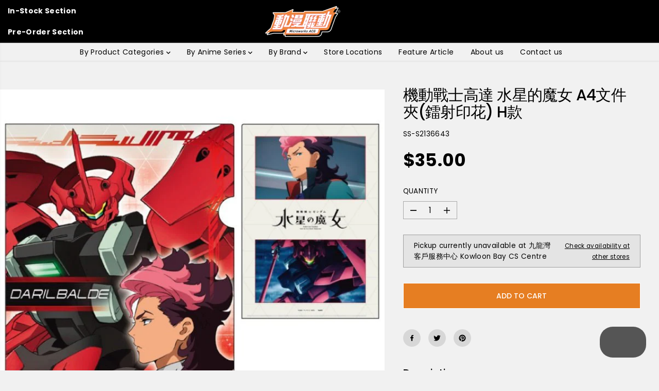

--- FILE ---
content_type: text/html; charset=utf-8
request_url: https://www.microworksacg.com/en/products/ss-s2136643
body_size: 59889
content:
<!doctype html>
<html class="no-js" lang="en">
  <head>
    <meta charset="utf-8">
    <meta http-equiv="X-UA-Compatible" content="IE=edge,chrome=1">
    <meta name="viewport" content="width=device-width,initial-scale=1"><meta property="og:site_name" content="Microworks ACG">
<meta property="og:url" content="https://www.microworksacg.com/en/products/ss-s2136643">
<meta property="og:title" content="機動戰士高達 水星的魔女 A4文件夾(鐳射印花) H款">
<meta property="og:type" content="product">
<meta property="og:description" content="機動戰士高達 水星的魔女 A4文件夾(鐳射印花) H款 品牌 ： Sun-Star 商品尺寸 ： W220 × H310 × D0.5 mm 商品重量 ： 約25g 材質 ： PP 生產地 ：  日本   日本官方授權正版商品 Microworks香港代理行貨"><meta property="og:image:width" content="300"> <meta property="og:image:height" content="300"><meta property="og:image" content="https://www.microworksacg.com/cdn/shop/products/4.S2136643_01.jpg?v=1757307959&width=300"><meta property="og:image:secure_url" content="https://www.microworksacg.com/cdn/shop/products/4.S2136643_01.jpg?v=1757307959&width=300"><meta property="og:price:amount" content="35.00">
  <meta property="og:price:currency" content="HKD">
  <script type="application/ld+json">
    {
      "@context": "http://schema.org",
      "@type": "Organization",
      "name": "Microworks ACG","sameAs": ["","https:\/\/www.facebook.com\/microworks.acg\/","","https:\/\/www.instagram.com\/microworks_acg\/","","","",""],
      "url":"https:\/\/www.microworksacg.com"}
  </script>
    <script type="application/ld+json">
      {
        "@context": "http://schema.org/",
        "@type": "Product",
        "name": "機動戰士高達 水星的魔女 A4文件夾(鐳射印花) H款",
        "url": "https://www.microworksacg.com/en/products/ss-s2136643",
        
          "image": [
            "https://www.microworksacg.com/cdn/shop/products/4.S2136643_01.jpg?v=1757307959"
          ],
        
        "description": "機動戰士高達 水星的魔女 A4文件夾(鐳射印花) H款



品牌
：
Sun-Star


商品尺寸
：
W220 × H310 × D0.5 mm


商品重量
：
約25g


材質
：
PP


生產地
： 
日本



 

日本官方授權正版商品
Microworks香港代理行貨
",
        
          "sku": "SS-S2136643",
        
        "brand": {
          "@type": "Thing",
          "name": "Sun-Star"
        },
        
          "offers": [
            
              {
                "@type" : "Offer",
                "availability" : "http://schema.org/InStock",
                "price" : "35.0",
                "priceCurrency" : "HKD",
                "url" : "https://www.microworksacg.com/en/products/ss-s2136643?variant=45548585156923",
                "itemOffered" :
                {
                    "@type" : "Product",
                    
                    
                      "name" : "Default Title",
                    
                    
                      "sku": "SS-S2136643",
                    
                    
                      "weight": {
                        "@type": "QuantitativeValue",
                        
                          "unitCode": "kg",
                        
                        "value": "0.0 kg"
                      },
                    
                    "url": "https://www.microworksacg.com/en/products/ss-s2136643?variant=45548585156923"
                }
              }
            
          ]
        
      }
    </script>
  
  

<meta name="twitter:card" content="summary_large_image">
<meta name="twitter:title" content="機動戰士高達 水星的魔女 A4文件夾(鐳射印花) H款">
<meta name="twitter:description" content="機動戰士高達 水星的魔女 A4文件夾(鐳射印花) H款 品牌 ： Sun-Star 商品尺寸 ： W220 × H310 × D0.5 mm 商品重量 ： 約25g 材質 ： PP 生產地 ：  日本   日本官方授權正版商品 Microworks香港代理行貨">
<link rel="canonical" href="https://www.microworksacg.com/en/products/ss-s2136643">
    <link rel="preconnect" href="https://cdn.shopify.com" crossorigin><link rel="icon" type="image/png" href="//www.microworksacg.com/cdn/shop/files/icon96x96_7621ce64-83fb-46cb-b73e-920591253bcd.png?crop=center&height=32&v=1751561185&width=32">
      <link rel="shortcut-icon" type="image/png" href="//www.microworksacg.com/cdn/shop/files/icon96x96_7621ce64-83fb-46cb-b73e-920591253bcd.png?crop=center&height=32&v=1751561185&width=32"><link rel="preconnect" href="https://fonts.shopifycdn.com" crossorigin><title>機動戰士高達 水星的魔女 A4文件夾(鐳射印花) H款</title><meta name="description" content="機動戰士高達 水星的魔女 A4文件夾(鐳射印花) H款 品牌 ： Sun-Star 商品尺寸 ： W220 × H310 × D0.5 mm 商品重量 ： 約25g 材質 ： PP 生產地 ：  日本   日本官方授權正版商品 Microworks香港代理行貨"><script>window.performance && window.performance.mark && window.performance.mark('shopify.content_for_header.start');</script><meta name="google-site-verification" content="MKsoS2xVHS55A9uq2Fl3AjiAqro-0BK9mhXz4EcjQsU">
<meta id="shopify-digital-wallet" name="shopify-digital-wallet" content="/72831009083/digital_wallets/dialog">
<meta name="shopify-checkout-api-token" content="1e696516512b26d97fc4c8895bccd349">
<meta id="in-context-paypal-metadata" data-shop-id="72831009083" data-venmo-supported="false" data-environment="production" data-locale="en_US" data-paypal-v4="true" data-currency="HKD">
<link rel="alternate" hreflang="x-default" href="https://www.microworksacg.com/products/ss-s2136643">
<link rel="alternate" hreflang="zh-Hant" href="https://www.microworksacg.com/products/ss-s2136643">
<link rel="alternate" hreflang="en" href="https://www.microworksacg.com/en/products/ss-s2136643">
<link rel="alternate" hreflang="zh-Hant-HK" href="https://www.microworksacg.com/products/ss-s2136643">
<link rel="alternate" hreflang="zh-Hant-MO" href="https://www.microworksacg.com/products/ss-s2136643">
<link rel="alternate" type="application/json+oembed" href="https://www.microworksacg.com/en/products/ss-s2136643.oembed">
<script async="async" src="/checkouts/internal/preloads.js?locale=en-HK"></script>
<script id="apple-pay-shop-capabilities" type="application/json">{"shopId":72831009083,"countryCode":"HK","currencyCode":"HKD","merchantCapabilities":["supports3DS"],"merchantId":"gid:\/\/shopify\/Shop\/72831009083","merchantName":"Microworks ACG","requiredBillingContactFields":["postalAddress","email","phone"],"requiredShippingContactFields":["postalAddress","email","phone"],"shippingType":"shipping","supportedNetworks":["visa","masterCard"],"total":{"type":"pending","label":"Microworks ACG","amount":"1.00"},"shopifyPaymentsEnabled":true,"supportsSubscriptions":true}</script>
<script id="shopify-features" type="application/json">{"accessToken":"1e696516512b26d97fc4c8895bccd349","betas":["rich-media-storefront-analytics"],"domain":"www.microworksacg.com","predictiveSearch":false,"shopId":72831009083,"locale":"en"}</script>
<script>var Shopify = Shopify || {};
Shopify.shop = "microworks-acg.myshopify.com";
Shopify.locale = "en";
Shopify.currency = {"active":"HKD","rate":"1.0"};
Shopify.country = "HK";
Shopify.theme = {"name":"已更新 Yuva Backup 20251104 的副本","id":180008255803,"schema_name":"Yuva","schema_version":"13.0.2","theme_store_id":1615,"role":"main"};
Shopify.theme.handle = "null";
Shopify.theme.style = {"id":null,"handle":null};
Shopify.cdnHost = "www.microworksacg.com/cdn";
Shopify.routes = Shopify.routes || {};
Shopify.routes.root = "/en/";</script>
<script type="module">!function(o){(o.Shopify=o.Shopify||{}).modules=!0}(window);</script>
<script>!function(o){function n(){var o=[];function n(){o.push(Array.prototype.slice.apply(arguments))}return n.q=o,n}var t=o.Shopify=o.Shopify||{};t.loadFeatures=n(),t.autoloadFeatures=n()}(window);</script>
<script id="shop-js-analytics" type="application/json">{"pageType":"product"}</script>
<script defer="defer" async type="module" src="//www.microworksacg.com/cdn/shopifycloud/shop-js/modules/v2/client.init-shop-cart-sync_C5BV16lS.en.esm.js"></script>
<script defer="defer" async type="module" src="//www.microworksacg.com/cdn/shopifycloud/shop-js/modules/v2/chunk.common_CygWptCX.esm.js"></script>
<script type="module">
  await import("//www.microworksacg.com/cdn/shopifycloud/shop-js/modules/v2/client.init-shop-cart-sync_C5BV16lS.en.esm.js");
await import("//www.microworksacg.com/cdn/shopifycloud/shop-js/modules/v2/chunk.common_CygWptCX.esm.js");

  window.Shopify.SignInWithShop?.initShopCartSync?.({"fedCMEnabled":true,"windoidEnabled":true});

</script>
<script>(function() {
  var isLoaded = false;
  function asyncLoad() {
    if (isLoaded) return;
    isLoaded = true;
    var urls = ["https:\/\/widget.eber.co\/new-widget\/initialize\/5124?shop=microworks-acg.myshopify.com"];
    for (var i = 0; i < urls.length; i++) {
      var s = document.createElement('script');
      s.type = 'text/javascript';
      s.async = true;
      s.src = urls[i];
      var x = document.getElementsByTagName('script')[0];
      x.parentNode.insertBefore(s, x);
    }
  };
  if(window.attachEvent) {
    window.attachEvent('onload', asyncLoad);
  } else {
    window.addEventListener('load', asyncLoad, false);
  }
})();</script>
<script id="__st">var __st={"a":72831009083,"offset":28800,"reqid":"33e228c2-b3bb-4cd6-bcad-6d6343766a46-1768777589","pageurl":"www.microworksacg.com\/en\/products\/ss-s2136643","u":"d440b3fb597f","p":"product","rtyp":"product","rid":8473296765243};</script>
<script>window.ShopifyPaypalV4VisibilityTracking = true;</script>
<script id="captcha-bootstrap">!function(){'use strict';const t='contact',e='account',n='new_comment',o=[[t,t],['blogs',n],['comments',n],[t,'customer']],c=[[e,'customer_login'],[e,'guest_login'],[e,'recover_customer_password'],[e,'create_customer']],r=t=>t.map((([t,e])=>`form[action*='/${t}']:not([data-nocaptcha='true']) input[name='form_type'][value='${e}']`)).join(','),a=t=>()=>t?[...document.querySelectorAll(t)].map((t=>t.form)):[];function s(){const t=[...o],e=r(t);return a(e)}const i='password',u='form_key',d=['recaptcha-v3-token','g-recaptcha-response','h-captcha-response',i],f=()=>{try{return window.sessionStorage}catch{return}},m='__shopify_v',_=t=>t.elements[u];function p(t,e,n=!1){try{const o=window.sessionStorage,c=JSON.parse(o.getItem(e)),{data:r}=function(t){const{data:e,action:n}=t;return t[m]||n?{data:e,action:n}:{data:t,action:n}}(c);for(const[e,n]of Object.entries(r))t.elements[e]&&(t.elements[e].value=n);n&&o.removeItem(e)}catch(o){console.error('form repopulation failed',{error:o})}}const l='form_type',E='cptcha';function T(t){t.dataset[E]=!0}const w=window,h=w.document,L='Shopify',v='ce_forms',y='captcha';let A=!1;((t,e)=>{const n=(g='f06e6c50-85a8-45c8-87d0-21a2b65856fe',I='https://cdn.shopify.com/shopifycloud/storefront-forms-hcaptcha/ce_storefront_forms_captcha_hcaptcha.v1.5.2.iife.js',D={infoText:'Protected by hCaptcha',privacyText:'Privacy',termsText:'Terms'},(t,e,n)=>{const o=w[L][v],c=o.bindForm;if(c)return c(t,g,e,D).then(n);var r;o.q.push([[t,g,e,D],n]),r=I,A||(h.body.append(Object.assign(h.createElement('script'),{id:'captcha-provider',async:!0,src:r})),A=!0)});var g,I,D;w[L]=w[L]||{},w[L][v]=w[L][v]||{},w[L][v].q=[],w[L][y]=w[L][y]||{},w[L][y].protect=function(t,e){n(t,void 0,e),T(t)},Object.freeze(w[L][y]),function(t,e,n,w,h,L){const[v,y,A,g]=function(t,e,n){const i=e?o:[],u=t?c:[],d=[...i,...u],f=r(d),m=r(i),_=r(d.filter((([t,e])=>n.includes(e))));return[a(f),a(m),a(_),s()]}(w,h,L),I=t=>{const e=t.target;return e instanceof HTMLFormElement?e:e&&e.form},D=t=>v().includes(t);t.addEventListener('submit',(t=>{const e=I(t);if(!e)return;const n=D(e)&&!e.dataset.hcaptchaBound&&!e.dataset.recaptchaBound,o=_(e),c=g().includes(e)&&(!o||!o.value);(n||c)&&t.preventDefault(),c&&!n&&(function(t){try{if(!f())return;!function(t){const e=f();if(!e)return;const n=_(t);if(!n)return;const o=n.value;o&&e.removeItem(o)}(t);const e=Array.from(Array(32),(()=>Math.random().toString(36)[2])).join('');!function(t,e){_(t)||t.append(Object.assign(document.createElement('input'),{type:'hidden',name:u})),t.elements[u].value=e}(t,e),function(t,e){const n=f();if(!n)return;const o=[...t.querySelectorAll(`input[type='${i}']`)].map((({name:t})=>t)),c=[...d,...o],r={};for(const[a,s]of new FormData(t).entries())c.includes(a)||(r[a]=s);n.setItem(e,JSON.stringify({[m]:1,action:t.action,data:r}))}(t,e)}catch(e){console.error('failed to persist form',e)}}(e),e.submit())}));const S=(t,e)=>{t&&!t.dataset[E]&&(n(t,e.some((e=>e===t))),T(t))};for(const o of['focusin','change'])t.addEventListener(o,(t=>{const e=I(t);D(e)&&S(e,y())}));const B=e.get('form_key'),M=e.get(l),P=B&&M;t.addEventListener('DOMContentLoaded',(()=>{const t=y();if(P)for(const e of t)e.elements[l].value===M&&p(e,B);[...new Set([...A(),...v().filter((t=>'true'===t.dataset.shopifyCaptcha))])].forEach((e=>S(e,t)))}))}(h,new URLSearchParams(w.location.search),n,t,e,['guest_login'])})(!0,!0)}();</script>
<script integrity="sha256-4kQ18oKyAcykRKYeNunJcIwy7WH5gtpwJnB7kiuLZ1E=" data-source-attribution="shopify.loadfeatures" defer="defer" src="//www.microworksacg.com/cdn/shopifycloud/storefront/assets/storefront/load_feature-a0a9edcb.js" crossorigin="anonymous"></script>
<script data-source-attribution="shopify.dynamic_checkout.dynamic.init">var Shopify=Shopify||{};Shopify.PaymentButton=Shopify.PaymentButton||{isStorefrontPortableWallets:!0,init:function(){window.Shopify.PaymentButton.init=function(){};var t=document.createElement("script");t.src="https://www.microworksacg.com/cdn/shopifycloud/portable-wallets/latest/portable-wallets.en.js",t.type="module",document.head.appendChild(t)}};
</script>
<script data-source-attribution="shopify.dynamic_checkout.buyer_consent">
  function portableWalletsHideBuyerConsent(e){var t=document.getElementById("shopify-buyer-consent"),n=document.getElementById("shopify-subscription-policy-button");t&&n&&(t.classList.add("hidden"),t.setAttribute("aria-hidden","true"),n.removeEventListener("click",e))}function portableWalletsShowBuyerConsent(e){var t=document.getElementById("shopify-buyer-consent"),n=document.getElementById("shopify-subscription-policy-button");t&&n&&(t.classList.remove("hidden"),t.removeAttribute("aria-hidden"),n.addEventListener("click",e))}window.Shopify?.PaymentButton&&(window.Shopify.PaymentButton.hideBuyerConsent=portableWalletsHideBuyerConsent,window.Shopify.PaymentButton.showBuyerConsent=portableWalletsShowBuyerConsent);
</script>
<script data-source-attribution="shopify.dynamic_checkout.cart.bootstrap">document.addEventListener("DOMContentLoaded",(function(){function t(){return document.querySelector("shopify-accelerated-checkout-cart, shopify-accelerated-checkout")}if(t())Shopify.PaymentButton.init();else{new MutationObserver((function(e,n){t()&&(Shopify.PaymentButton.init(),n.disconnect())})).observe(document.body,{childList:!0,subtree:!0})}}));
</script>
<link id="shopify-accelerated-checkout-styles" rel="stylesheet" media="screen" href="https://www.microworksacg.com/cdn/shopifycloud/portable-wallets/latest/accelerated-checkout-backwards-compat.css" crossorigin="anonymous">
<style id="shopify-accelerated-checkout-cart">
        #shopify-buyer-consent {
  margin-top: 1em;
  display: inline-block;
  width: 100%;
}

#shopify-buyer-consent.hidden {
  display: none;
}

#shopify-subscription-policy-button {
  background: none;
  border: none;
  padding: 0;
  text-decoration: underline;
  font-size: inherit;
  cursor: pointer;
}

#shopify-subscription-policy-button::before {
  box-shadow: none;
}

      </style>

<script>window.performance && window.performance.mark && window.performance.mark('shopify.content_for_header.end');</script>
    <script>
      document.documentElement.className = document.documentElement.className.replace('no-js', 'js');
    </script><style>
  /*============= page loader css start ========*/
  .yv-page-loader {
    position: fixed;
    width: 100%;
    height: 100%;
    background-color: rgba(255, 255, 255, 1);
    left: 0;
    top: 0;
    display: flex;
    align-items: center;
    justify-content: center;
    z-index: 99;
    opacity: 0;
    transform: translateY(-100%);
  }
  .page-loading .yv-page-loader {
    opacity: 1;
    transform: translateY(0);
  }
  .yv-page-loader img {
    max-width: 100px;
  }
  /*============= page loader css end ========*/
</style>
<style data-shopify>
  @font-face {
  font-family: Poppins;
  font-weight: 400;
  font-style: normal;
  font-display: swap;
  src: url("//www.microworksacg.com/cdn/fonts/poppins/poppins_n4.0ba78fa5af9b0e1a374041b3ceaadf0a43b41362.woff2") format("woff2"),
       url("//www.microworksacg.com/cdn/fonts/poppins/poppins_n4.214741a72ff2596839fc9760ee7a770386cf16ca.woff") format("woff");
}

  @font-face {
  font-family: Poppins;
  font-weight: 700;
  font-style: normal;
  font-display: swap;
  src: url("//www.microworksacg.com/cdn/fonts/poppins/poppins_n7.56758dcf284489feb014a026f3727f2f20a54626.woff2") format("woff2"),
       url("//www.microworksacg.com/cdn/fonts/poppins/poppins_n7.f34f55d9b3d3205d2cd6f64955ff4b36f0cfd8da.woff") format("woff");
}

  @font-face {
  font-family: Poppins;
  font-weight: 400;
  font-style: italic;
  font-display: swap;
  src: url("//www.microworksacg.com/cdn/fonts/poppins/poppins_i4.846ad1e22474f856bd6b81ba4585a60799a9f5d2.woff2") format("woff2"),
       url("//www.microworksacg.com/cdn/fonts/poppins/poppins_i4.56b43284e8b52fc64c1fd271f289a39e8477e9ec.woff") format("woff");
}

  @font-face {
  font-family: Poppins;
  font-weight: 700;
  font-style: italic;
  font-display: swap;
  src: url("//www.microworksacg.com/cdn/fonts/poppins/poppins_i7.42fd71da11e9d101e1e6c7932199f925f9eea42d.woff2") format("woff2"),
       url("//www.microworksacg.com/cdn/fonts/poppins/poppins_i7.ec8499dbd7616004e21155106d13837fff4cf556.woff") format("woff");
}

  @font-face {
  font-family: Poppins;
  font-weight: 500;
  font-style: normal;
  font-display: swap;
  src: url("//www.microworksacg.com/cdn/fonts/poppins/poppins_n5.ad5b4b72b59a00358afc706450c864c3c8323842.woff2") format("woff2"),
       url("//www.microworksacg.com/cdn/fonts/poppins/poppins_n5.33757fdf985af2d24b32fcd84c9a09224d4b2c39.woff") format("woff");
}

  @font-face {
  font-family: Poppins;
  font-weight: 500;
  font-style: italic;
  font-display: swap;
  src: url("//www.microworksacg.com/cdn/fonts/poppins/poppins_i5.6acfce842c096080e34792078ef3cb7c3aad24d4.woff2") format("woff2"),
       url("//www.microworksacg.com/cdn/fonts/poppins/poppins_i5.a49113e4fe0ad7fd7716bd237f1602cbec299b3c.woff") format("woff");
}

  @font-face {
  font-family: "Pinyon Script";
  font-weight: 400;
  font-style: normal;
  font-display: swap;
  src: url("//www.microworksacg.com/cdn/fonts/pinyon_script/pinyonscript_n4.d5cdaa582aa86df1f76ad2002864c37d1f357b0a.woff2") format("woff2"),
       url("//www.microworksacg.com/cdn/fonts/pinyon_script/pinyonscript_n4.2c85807ad691f4dfea1ae3c4ea85285d0391c6ce.woff") format("woff");
}

  
  
  :root {
    --body-background: #ffffff;
    --gray: #cfcbcb;
    --dark-gray: #747474;
    --green:#6cad61;
    --red:#ec7c7c;
    --heading-font-family:Poppins,sans-serif;
    --heading-font-weight:500;
    --heading-font-style:normal;
    --font-family:Poppins,sans-serif;
    --font-weight:400;
    --font-style:normal;
    --body-font-weight-bold: 300;
    --accent-font-family: "Pinyon Script",cursive;
    --accent_spacing: 0.025em;
    --accent-font-style:normal; ;
    --accent_line_height: 1.6;
    --accent-font-weight: 400;
    --thin:100;
    --light:300;
    --normal:400;
    --medium:500;
    --semibold:600;
    --bold:700;
    --extrabold:900;
    --theme-color: #000000;
    --theme-light-color: rgba(0, 0, 0, 0.1);
    --colorTextBody: #000000;
    --colorLightTextBody: rgba(0, 0, 0, 0.5);
    --colorXlightTextBody: rgba(0, 0, 0, 0.3);
    --colorXXlightTextBody: rgba(0, 0, 0, 0.1);
    --cartDotColor: #a9eaf4;
    --cartDotColorLight:rgba(169, 234, 244, 0.3);
    --cartDotColorNull:rgba(169, 234, 244, 0);
    --colorBtnPrimary: #e67e22;
    --colorBtnPrimaryText: #ffffff;
    --colorBtnPrimaryBorder: #e67e22;
    --colorBtnSecondary: #000000;
    --colorBtnSecondaryText:#ffffff;
    --colorBtnSecondaryBorder:#454545;
    --primaryColorBody: #f1f1f1;
    --primaryColorXlightBody: rgba(241, 241, 241, 0.3);
    --primaryColorXXlightBody: rgba(241, 241, 241, 0.1);
    --saleBadgeBg:#e67e22;
    --saleBadgeText:#ffffff;
    --soldBadgeBg:#E22120;
    --soldBadgeText:#ffffff;
    --preorderBadgeBg:#F175B8;
    --preorderBadgeText:#ffffff;
    --customBadgeBg:#000000;
    --customBadgeText:#ffffff;
    --secondaryColorBody: #ffffff;
    --product-grid-image-size:contain;
    --primaryCardBackground: #ffffff;
    --secondaryCardBackground: #ffffff;
    --tertiaryCardBackground: #ffffff;
    --quaternaryCardBackground: #454545;
    --gradientCardBackground: #ffffff;
    --primaryCardText: #000000;
    --secondaryCardText: #000000;
    --tertiaryCardText: #000000;
    --quaternaryCardText: #000000;
    --gradientCardText: ;
    --cardRadius: 10px;
    --inputRadius: 10px;
    --primaryBorderColor: #000000;
    --secondaryBorderColor: #000000;
    --tertiaryBorderColor: #ffffff;
    --quaternaryBorderColor: #000000;
    --gradientBorderColor: ;
     --line-clamp-count: 2;
    
--primarySocialIconBg:#d7d7d7;
      --primaryAlternateBg:#e4e4e4;--secondarySocialIconBg:#e6e6e6;--tertiarySocialIconBg:#1a1a1a;--quaternarySocialIconBg:#eb9f1d;
--cartBottomBg:#d7d7d7;
    --secondarycolorTextBody: #000000;
    --secondaryColorLightTextBody: rgba(0, 0, 0, 0.5);
    --secondaryColorXlightTextBody: rgba(0, 0, 0, 0.3);
    --secondaryColorXXlightTextBody: rgba(0, 0, 0, 0.1);
    --secondary_heading_color: #000000;
    --secondary_subheading_color: #000000;
    --tertiaryColorBody:#000000;
    --tertiarycolorTextBody: #ffffff;
    --tertiaryColorLightTextBody: rgba(255, 255, 255, 0.5);
    --tertiaryColorXlightTextBody: rgba(255, 255, 255, 0.3);
    --tertiaryColorXXlightTextBody: rgba(255, 255, 255, 0.1);
    --tertiary_heading_color: #ffffff;
    --tertiary_subheading_color: #ffffff;
    --gradientColorBody: radial-gradient(rgba(239, 216, 198, 0.87), rgba(255, 255, 255, 1) 51%, rgba(255, 255, 255, 1) 67%);
    --quaternaryColorBody: #efb34c;
    --quaternarycolorTextBody: #000000;
    --quaternaryColorLightTextBody: rgba(0, 0, 0, 0.5);
    --quaternaryColorXlightTextBody: rgba(0, 0, 0, 0.3);
    --quaternaryColorXXlightTextBody: rgba(0, 0, 0, 0.1);
    --quaternary_heading_color: #000000;
    --quaternary_subheading_color: #ffffff;
    --colorImageBg: #f1f1f1;
    --colorImageBorder: #eee;
    --productImageBorder:1px solid #eee;
    --articleImageBorder:0;
    --collectionImageBorder:0;
    --colorTextSavings: #E22120;
    --colorBgSavings: #f1f1f1;
    --heading_color: #000000;
    --subheading_color: #000000;
    --heading_base_size: 1.0;
    --heading_spacing: -0.025em;
    --heading_line_height: 1.1;
    --base_spacing: 0.025em;
    --base_line_height: 1.6;
    --text_base_size: 0.97;
    --buttonRadius: 0px;
    --productGridRadius: 20px;
    --headingTextTransform:;
    --buttonFontFamily: var(--heading-font-family);
    --buttonFontStyle: var(--heading-font-style);
    --buttonFontWeight: var(--heading-font-weight);
    --variantFontFamily: var(--font-family);
    --variantFontStyle: var(--font-style);
    --variantFontWeight: var(--font-weight);
    --filtersHeadingFontFamily: var(--heading-font-family);
    --filtersHeadingFontStyle: var(--heading-font-style);
    --filtersHeadingFontWeight: var(--heading-font-weight);
    --priceFontFamily: var(--font-family);
    --priceFontStyle: var(--font-style);
    --priceFontWeight: var(--font-weight);
    --tabHeadingFontFamily: var(--font-family);
    --tabHeadingFontStyle: var(--font-style);
    --tabHeadingFontWeight: var(--font-weight);
    --tabHeadingTextTransform:;
    --navigationFontFamily: var(--font-family);
    --navigationFontStyle: var(--font-style);
    --navigationFontWeight: var(--font-weight);
    --navigationTextTransform:;
    --variantTextTransform:uppercase;
    --xsmallText:calc(var(--text_base_size) * 10px);
    --smallText: calc(var(--text_base_size) * 12px);
    --text: calc(var(--text_base_size) * 14px);
    --mediumText: calc(var(--text_base_size) * 16px);
    --largeText: calc(var(--text_base_size) * 18px);
    --xlargeText:  calc(var(--text_base_size) * 20px);
    --buttonAnimationDirection:;
  }

  @media (min-width:1025px) {
    
      .btn-txt{
        position: relative;
        transition: transform .3s ease;
        will-change: transform;
      }
      .button-style-arrow-animated .button:not(.add_to_cart, .checkout-btn, .promo-btn, .Sd_addProductSticky),
      .button-style-arrow-animated .button:not(.add_to_cart, .checkout-btn, .promo-btn, .Sd_addProductSticky).large-btn,
      .button-style-arrow-animated .button:not(.add_to_cart, .checkout-btn, .promo-btn, .Sd_addProductSticky).med-btn,
      .button-style-arrow-animated .button:not(.add_to_cart, .checkout-btn, .promo-btn, .Sd_addProductSticky).small-btn,
      .button-style-arrow-animated .button:not(.add_to_cart, .checkout-btn, .promo-btn, .Sd_addProductSticky).xsmall-btn {
          justify-content: flex-start;
          padding-left: 20px;
          padding-right: 42px;
          min-width: auto;
          min-height:45px;
          font-size: 14px
      }
      .button-style-arrow-animated .button:not(.add_to_cart, .checkout-btn, .promo-btn, .Sd_addProductSticky):before {
        animation: DotFlash 1.2s ease infinite;
        background-color: currentcolor;
        border-radius: 50%;
        content: "";
        display: block;
        position: absolute;
        transition: background-color .3s ease,transform .3s ease;
        z-index: 1;
        width: 6px;
        height: 6px;
        right: 27px;
      }
      .btn-animated-arrow {
        /* color: var(--colorBtnPrimaryText); */
        width: 8px;
        height: 8px;
        display: block;
        flex-shrink: 0;
        overflow: hidden;
        transform: scale(0);
        transform-origin: 100% 50%;
        transition: color .3s ease,transform .3s ease;
      }
      /* .button-style-arrow-animated .button.secondary-button .btn-animated-arrow {
        color: var(--colorBtnSecondaryText);
      } */
      .btn-animated-arrow svg{
        display: block;
        width: 8px!important;
        height: 8px!important;
      }
      .button-style-arrow-animated .button:hover {
          color: var(--colorBtnPrimary);
          background: var(--colorBtnPrimaryText);
      }
      .button-style-arrow-animated .secondary-button:hover {
          color: var(--colorBtnSecondary);
          background: var(--colorBtnSecondaryText);
      }
      .button-style-arrow-animated .button:not(.add_to_cart, .checkout-btn, .promo-btn, .Sd_addProductSticky,  [disabled]):hover:before {
          transform: translateY(-50%) scale(0);
      }
      .button:not([disabled]):hover .btn-animated-arrow {
          transform: none;
      }
      .button-style-arrow-animated .button:not(.add_to_cart, .checkout-btn, .promo-btn, .Sd_addProductSticky,  [disabled]):hover .btn-txt{
        transform: translate(12px);
      }
    
  }
  .yv-product-title{
    opacity:1.0;
  } 
  .countryflags { display:flex; height: 20px; flex-shrink: 0; filter: drop-shadow(0px 2px 3px rgb(0 0 0 / 0.1)); }
  .countryflag__AD { background-position: 0 0; } .countryflag__AE { background-position: -21px 0; } .countryflag__AF {
  background-position: 0 -21px; } .countryflag__African_nion { background-position: -21px -21px; } .countryflag__AG {
  background-position: -42px 0; } .countryflag__AI { background-position: -42px -21px; } .countryflag__AL {
  background-position: 0 -42px; } .countryflag__AM { background-position: -21px -42px; } .countryflag__AMS {
  background-position: -42px -42px; } .countryflag__AO { background-position: -63px 0; } .countryflag__AQ {
  background-position: -63px -21px; } .countryflag__AR { background-position: -63px -42px; } .countryflag__AS {
  background-position: 0 -63px; } .countryflag__AT { background-position: -21px -63px; } .countryflag__AU {
  background-position: -42px -63px; } .countryflag__AW { background-position: -63px -63px; } .countryflag__AX {
  background-position: -84px 0; } .countryflag__AZ { background-position: -84px -21px; } .countryflag__BA {
  background-position: -84px -42px; } .countryflag__BB { background-position: -84px -63px; } .countryflag__BD {
  background-position: 0 -84px; } .countryflag__BE { background-position: -21px -84px; } .countryflag__BF {
  background-position: -42px -84px; } .countryflag__BG { background-position: -63px -84px; } .countryflag__BH {
  background-position: -84px -84px; } .countryflag__BI { background-position: -105px 0; } .countryflag__BJ {
  background-position: -105px -21px; } .countryflag__BL { background-position: -105px -42px; } .countryflag__BM {
  background-position: -105px -63px; } .countryflag__BN { background-position: -105px -84px; } .countryflag__BO {
  background-position: 0 -105px; } .countryflag__BQ-BO { background-position: -21px -105px; } .countryflag__BQ-SA {
  background-position: -42px -105px; } .countryflag__BQ-SE { background-position: -63px -105px; } .countryflag__BR {
  background-position: -84px -105px; } .countryflag__BS { background-position: -105px -105px; } .countryflag__BT {
  background-position: -126px 0; } .countryflag__BV { background-position: -126px -21px; } .countryflag__BW {
  background-position: -126px -42px; } .countryflag__BY { background-position: -126px -63px; } .countryflag__BZ {
  background-position: -126px -84px; } .countryflag__CA { background-position: -126px -105px; } .countryflag__CC {
  background-position: 0 -126px; } .countryflag__CD { background-position: -21px -126px; } .countryflag__CF {
  background-position: -42px -126px; } .countryflag__CG { background-position: -63px -126px; } .countryflag__CH {
  background-position: -84px -126px; } .countryflag__CI { background-position: -105px -126px; } .countryflag__CK {
  background-position: -126px -126px; } .countryflag__CL { background-position: -147px 0; } .countryflag__CM {
  background-position: -147px -21px; } .countryflag__CN { background-position: -147px -42px; } .countryflag__CO {
  background-position: -147px -63px; } .countryflag__CR { background-position: -147px -84px; } .countryflag__CU {
  background-position: -147px -105px; } .countryflag__CV { background-position: -147px -126px; } .countryflag__CW {
  background-position: 0 -147px; } .countryflag__CX { background-position: -21px -147px; } .countryflag__CY {
  background-position: -42px -147px; } .countryflag__CZ { background-position: -63px -147px; } .countryflag__DE {
  background-position: -84px -147px; } .countryflag__DJ { background-position: -105px -147px; } .countryflag__DK {
  background-position: -126px -147px; } .countryflag__DM { background-position: -147px -147px; } .countryflag__DO {
  background-position: -168px 0; } .countryflag__DZ { background-position: -168px -21px; } .countryflag__EC {
  background-position: -168px -42px; } .countryflag__EE { background-position: -168px -63px; } .countryflag__EG {
  background-position: -168px -84px; } .countryflag__EH { background-position: -168px -105px; } .countryflag__ER {
  background-position: -168px -126px; } .countryflag__ES { background-position: -168px -147px; } .countryflag__ET {
  background-position: 0 -168px; } .countryflag__EUROPE { background-position: -21px -168px; } .countryflag__FI {
  background-position: -42px -168px; } .countryflag__FJ { background-position: -63px -168px; } .countryflag__FK {
  background-position: -84px -168px; } .countryflag__FM { background-position: -105px -168px; } .countryflag__FO {
  background-position: -126px -168px; } .countryflag__FR { background-position: -147px -168px; } .countryflag__GA {
  background-position: -168px -168px; } .countryflag__GB { background-position: -189px -63px; } .countryflag__GB-NIR {
  background-position: -189px -21px; } .countryflag__GB-SCT { background-position: -189px -42px; } .countryflag__GB-UKM {
  background-position: -189px -63px; } .countryflag__GB-WLS { background-position: -189px -84px; } .countryflag__GD {
  background-position: -189px -105px; } .countryflag__GE { background-position: -189px -126px; } .countryflag__GF {
  background-position: -189px -147px; } .countryflag__GG { background-position: -189px -168px; } .countryflag__GH {
  background-position: 0 -189px; } .countryflag__GI { background-position: -21px -189px; } .countryflag__GL {
  background-position: -42px -189px; } .countryflag__GM { background-position: -63px -189px; } .countryflag__GN {
  background-position: -84px -189px; } .countryflag__GP { background-position: -105px -189px; } .countryflag__GP {
  background-position: -126px -189px; } .countryflag__GQ { background-position: -147px -189px; } .countryflag__GR {
  background-position: -168px -189px; } .countryflag__GS { background-position: -189px -189px; } .countryflag__GT {
  background-position: -210px 0; } .countryflag__GU { background-position: -210px -21px; } .countryflag__GW {
  background-position: -210px -42px; } .countryflag__GY { background-position: -210px -63px; } .countryflag__HK {
  background-position: -210px -84px; } .countryflag__HM { background-position: -210px -105px; } .countryflag__HN {
  background-position: -210px -126px; } .countryflag__HR { background-position: -210px -147px; } .countryflag__HT {
  background-position: -210px -168px; } .countryflag__HU { background-position: -210px -189px; } .countryflag__ID {
  background-position: 0 -210px; } .countryflag__IE { background-position: -21px -210px; } .countryflag__IL {
  background-position: -42px -210px; } .countryflag__IM { background-position: -63px -210px; } .countryflag__IN {
  background-position: -84px -210px; } .countryflag__IO { background-position: -105px -210px; } .countryflag__IQ {
  background-position: -126px -210px; } .countryflag__IR { background-position: -147px -210px; } .countryflag__IS {
  background-position: -168px -210px; } .countryflag__IT { background-position: -189px -210px; } .countryflag__JE {
  background-position: -210px -210px; } .countryflag__JM { background-position: -231px 0; } .countryflag__JO {
  background-position: -231px -21px; } .countryflag__JP { background-position: -231px -42px; } .countryflag__KG {
  background-position: -231px -63px; } .countryflag__KH { background-position: -231px -84px; } .countryflag__KI {
  background-position: -231px -105px; } .countryflag__KM { background-position: -231px -126px; } .countryflag__KN {
  background-position: -231px -147px; } .countryflag__KN-SK { background-position: -231px -168px; } .countryflag__KP {
  background-position: -231px -189px; } .countryflag__KR { background-position: -231px -210px; } .countryflag__KW {
  background-position: 0 -231px; } .countryflag__KY { background-position: -21px -231px; } .countryflag__KZ {
  background-position: -42px -231px; } .countryflag__LA { background-position: -63px -231px; } .countryflag__LB {
  background-position: -84px -231px; } .countryflag__LC { background-position: -105px -231px; } .countryflag__LI {
  background-position: -126px -231px; } .countryflag__LK { background-position: -147px -231px; } .countryflag__LR {
  background-position: -168px -231px; } .countryflag__LS { background-position: -189px -231px; } .countryflag__LT {
  background-position: -210px -231px; } .countryflag__LU { background-position: -231px -231px; } .countryflag__LV {
  background-position: -252px 0; } .countryflag__LY { background-position: -252px -21px; } .countryflag__MA {
  background-position: -252px -42px; } .countryflag__MC { background-position: -252px -63px; } .countryflag__MD {
  background-position: -252px -84px; } .countryflag__ME { background-position: -252px -105px; } .countryflag__MF {
  background-position: -252px -126px; } .countryflag__MG { background-position: -252px -147px; } .countryflag__MH {
  background-position: -252px -168px; } .countryflag__MK { background-position: -252px -189px; } .countryflag__ML {
  background-position: -252px -210px; } .countryflag__MM { background-position: -252px -231px; } .countryflag__MN {
  background-position: 0 -252px; } .countryflag__MO { background-position: -21px -252px; } .countryflag__MP {
  background-position: -42px -252px; } .countryflag__MQ { background-position: -63px -252px; } .countryflag__MQ-UNF {
  background-position: -84px -252px; } .countryflag__MR { background-position: -105px -252px; } .countryflag__MS {
  background-position: -126px -252px; } .countryflag__MT { background-position: -147px -252px; } .countryflag__MU {
  background-position: -168px -252px; } .countryflag__MV { background-position: -189px -252px; } .countryflag__MW {
  background-position: -210px -252px; } .countryflag__MX { background-position: -231px -252px; } .countryflag__MY {
  background-position: -252px -252px; } .countryflag__MZ { background-position: -273px 0; } .countryflag__NA {
  background-position: -273px -21px; } .countryflag__NC { background-position: -273px -42px; } .countryflag__NE {
  background-position: -273px -63px; } .countryflag__NF { background-position: -273px -84px; } .countryflag__NG {
  background-position: -273px -105px; } .countryflag__NI { background-position: -273px -126px; } .countryflag__NL {
  background-position: -273px -147px; } .countryflag__NO { background-position: -273px -168px; } .countryflag__NP {
  background-position: -273px -189px; } .countryflag__NR { background-position: -273px -210px; } .countryflag__NU {
  background-position: -273px -231px; } .countryflag__NZ { background-position: -273px -252px; } .countryflag__OM {
  background-position: 0 -273px; } .countryflag__PA { background-position: -21px -273px; } .countryflag__PE {
  background-position: -42px -273px; } .countryflag__PF { background-position: -63px -273px; } .countryflag__PG {
  background-position: -84px -273px; } .countryflag__PH { background-position: -105px -273px; } .countryflag__PK {
  background-position: -126px -273px; } .countryflag__PL { background-position: -147px -273px; } .countryflag__PM {
  background-position: -168px -273px; } .countryflag__PM-UNF { background-position: -189px -273px; } .countryflag__PN {
  background-position: -210px -273px; } .countryflag__PR { background-position: -231px -273px; } .countryflag__PS {
  background-position: -252px -273px; } .countryflag__PT { background-position: -273px -273px; } .countryflag__PW {
  background-position: -294px 0; } .countryflag__PY { background-position: -294px -21px; } .countryflag__QA {
  background-position: -294px -42px; } .countryflag__RAINBOW { background-position: -294px -63px; } .countryflag__RE {
  background-position: -294px -84px; } .countryflag__RO { background-position: -294px -105px; } .countryflag__RS {
  background-position: -294px -126px; } .countryflag__RU { background-position: -294px -147px; } .countryflag__RW {
  background-position: -294px -168px; } .countryflag__SA { background-position: -294px -189px; } .countryflag__SB {
  background-position: -294px -210px; } .countryflag__SC { background-position: -294px -231px; } .countryflag__SD {
  background-position: -294px -252px; } .countryflag__SE { background-position: -294px -273px; } .countryflag__SG {
  background-position: 0 -294px; } .countryflag__SH { background-position: -21px -294px; } .countryflag__SI {
  background-position: -42px -294px; } .countryflag__SJ { background-position: -63px -294px; } .countryflag__SK {
  background-position: -84px -294px; } .countryflag__SL { background-position: -105px -294px; } .countryflag__SM {
  background-position: -126px -294px; } .countryflag__SN { background-position: -147px -294px; } .countryflag__SO {
  background-position: -168px -294px; } .countryflag__SR { background-position: -189px -294px; } .countryflag__SS {
  background-position: -210px -294px; } .countryflag__ST { background-position: -231px -294px; } .countryflag__SV {
  background-position: -252px -294px; } .countryflag__SX { background-position: -273px -294px; } .countryflag__SY {
  background-position: -294px -294px; } .countryflag__SZ { background-position: -315px 0; } .countryflag__TC {
  background-position: -315px -21px; } .countryflag__TD { background-position: -315px -42px; } .countryflag__TF {
  background-position: -315px -63px; } .countryflag__TG { background-position: -315px -84px; } .countryflag__TH {
  background-position: -315px -105px; } .countryflag__TJ { background-position: -315px -126px; } .countryflag__TK {
  background-position: -315px -147px; } .countryflag__TL { background-position: -315px -168px; } .countryflag__TM {
  background-position: -315px -189px; } .countryflag__TN { background-position: -315px -210px; } .countryflag__TO {
  background-position: -315px -231px; } .countryflag__TR { background-position: -315px -252px; } .countryflag__TT {
  background-position: -315px -273px; } .countryflag__TV { background-position: -315px -294px; } .countryflag__TW {
  background-position: 0 -315px; } .countryflag__TZ { background-position: -21px -315px; } .countryflag__UA {
  background-position: -42px -315px; } .countryflag__UG { background-position: -63px -315px; } .countryflag__UM {
  background-position: -84px -315px; } .countryflag__Union_f_outh_merican_ations { background-position: -105px -315px; }
  .countryflag__US { background-position: -126px -315px; } .countryflag__UY { background-position: -147px -315px; }
  .countryflag__UZ { background-position: -168px -315px; } .countryflag__VA { background-position: -189px -315px; }
  .countryflag__VC { background-position: -210px -315px; } .countryflag__VE { background-position: -231px -315px; }
  .countryflag__VG { background-position: -252px -315px; } .countryflag__VI { background-position: -273px -315px; }
  .countryflag__VN { background-position: -294px -315px; } .countryflag__VU { background-position: -315px -315px; }
  .countryflag__WF { background-position: -336px 0; } .countryflag__WS { background-position: -336px -21px; }
  .countryflag__XK { background-position: -336px -42px; } .countryflag__YE { background-position: -336px -63px; }
  .countryflag__YT-UNF { background-position: -336px -84px; } .countryflag__ZA { background-position: -336px -105px; }
  .countryflag__ZM { background-position: -336px -126px; } .countryflag__ZW { background-position: -336px -147px; }
  .langdrop {
    display: flex;
    align-items: center;
  }
  .langdrop .select-box {
    margin: 0 5px;
  }
  .langdrop .select-box .form-control {
    padding: 4px 10px;
    min-height: 36px;
    min-width: 140px;
    max-width: 200px;
    border-radius: 5px;
    background: var(--footer-form-bg);
    color: var(--footer-form-text-color);
    border-color: var(--footer-form-border-color);
  }
  .country-dropdown,
  .lang-dropdown {
    position: relative;
  }
  .country-dropdown-item {
    position: relative;
    min-height: 40px;
    max-width: 100%;
    width: max-content;
    padding: 4px 10px 4px;
    padding-right: 30px;
    display: flex;
    align-items: center;
    border: 0;
    font-size: var(--text);
    border-radius: 5px;
    text-transform: uppercase;
  }
  .footer-dropdown .country-dropdown-item {
    min-height: 44px;
    padding: 4px 24px 4px 10px;
  }
  .countryflags {
      margin-right: 10px;
  }
  .country-dropdown-item .country-name {
    line-height: 11px;
  }
  .active .country-dropdown-expand {
    max-height: 300px;
    overflow: auto;
    transition: max-height 0.5s ease;
  }
  .country-dropdown-expand {
      display: none;
      position: absolute;
      width: max-content;
      min-width: 100px;
      max-height: 300px;
      overflow-y: auto;
      background: var(--primaryColorBody);
      left: 0;
      bottom: 120%;
      border-radius: 5px;
      z-index: 2;
      transition: all 0.5s ease;
      box-shadow: 0 1px 10px #00000026;
  }
  .announcement-bar-main-wrapper .country-dropdown-expand {
    bottom: auto;
    top: 100%;
  }
  .country-list {
    padding: 6px 4px;
  }
  .country-list-item {
    color: var(--footer-text-color);
    padding: 5px 10px;
    font-size: var(--small-text);
  }
  .country-list-item .custom-checkbox {
    display: flex;
    align-items: flex-start;
    padding-left: 0;
    background: transparent;
    color: var(--footer-form-text-color);
    font-size: var(--xsmall-text);
    text-align: left;
  }
  .country-dropdown-item:after {
    border-bottom-style: solid;
    border-bottom-width: 2px;
    border-right-style: solid;
    border-right-width: 2px;
    content: "";
    display: inline-block;
    height: 6px;
    right: 14px;
    position: absolute;
    top: calc(50% - 5px);
    width: 6px;
    border-color: var(--footer-form-text-color);
    filter: none;
    transform: rotate(45deg);
  }
  
  
  
  
    
    .variant_option.color_option span.option[data-pallet-color="khaki"],
    .yv-color-filter .yv-filter-item.circle label[data-pallet-color="khaki"] {background-color: #e0c8b0!important;}
  
    
    .variant_option.color_option span.option[data-pallet-color="orange"],
    .yv-color-filter .yv-filter-item.circle label[data-pallet-color="orange"] {background-color: #e9ded8!important;}
  
    
    .variant_option.color_option span.option[data-pallet-color="stone brown"],
    .yv-color-filter .yv-filter-item.circle label[data-pallet-color="stone brown"] {background-color: #B89884!important;}
  
    
    .variant_option.color_option span.option[data-pallet-color="brown"],
    .yv-color-filter .yv-filter-item.circle label[data-pallet-color="brown"] {background-color: #DDC3B0!important;}
  
    
    .variant_option.color_option span.option[data-pallet-color="yellow"],
    .yv-color-filter .yv-filter-item.circle label[data-pallet-color="yellow"] {background-color: #FFF6CB!important;}
  
    
    .variant_option.color_option span.option[data-pallet-color="coffee"],
    .yv-color-filter .yv-filter-item.circle label[data-pallet-color="coffee"] {background-color: #724E36!important;}
  
    
    .variant_option.color_option span.option[data-pallet-color="chicory root"],
    .yv-color-filter .yv-filter-item.circle label[data-pallet-color="chicory root"] {background-color: #5C413E!important;}
  
    
    .variant_option.color_option span.option[data-pallet-color="gray  "],
    .yv-color-filter .yv-filter-item.circle label[data-pallet-color="gray  "] {background-color:#c3b8bc!important;}
  
    
    .variant_option.color_option span.option[data-pallet-color="green"],
    .yv-color-filter .yv-filter-item.circle label[data-pallet-color="green"] {background-color: #E7F6E4!important;}
  
    
    .variant_option.color_option span.option[data-pallet-color="blue"],
    .yv-color-filter .yv-filter-item.circle label[data-pallet-color="blue"] {background-color: #E7F3FF!important;}
  
    
    .variant_option.color_option span.option[data-pallet-color="rose white"],
    .yv-color-filter .yv-filter-item.circle label[data-pallet-color="rose white"] {background-color: #fef6f4!important;}
  
    
    .variant_option.color_option span.option[data-pallet-color="rose pink"],
    .yv-color-filter .yv-filter-item.circle label[data-pallet-color="rose pink"] {background-color: #EEACB2!important;}
  
    
    .variant_option.color_option span.option[data-pallet-color="robeson rose"],
    .yv-color-filter .yv-filter-item.circle label[data-pallet-color="robeson rose"] {background-color: #66514F!important;}
  
    
    .variant_option.color_option span.option[data-pallet-color="violet bouquet"],
    .yv-color-filter .yv-filter-item.circle label[data-pallet-color="violet bouquet"] {background-color: #B8AEC6!important;}
  
    
    .variant_option.color_option span.option[data-pallet-color="red"],
    .yv-color-filter .yv-filter-item.circle label[data-pallet-color="red"] {background-color:  #ce5766!important;}
  
</style>
<link href="//www.microworksacg.com/cdn/shop/t/19/assets/common.min.css?v=179279524211604699501762249683" as="style" rel="preload">
<link href="//www.microworksacg.com/cdn/shop/t/19/assets/customer.css?v=90915295638819142111762249684" as="style" rel="preload">
<link href="//www.microworksacg.com/cdn/shop/t/19/assets/header.min.css?v=55497428753249953111762249688" as="style" rel="preload">
<link href="//www.microworksacg.com/cdn/shop/t/19/assets/footer.min.css?v=25253241281639914281762249688" as="style" rel="preload">
<link href="//www.microworksacg.com/cdn/shop/t/19/assets/theme.min.css?v=157398323197773546251762249702" as="style" rel="preload">
<link href="//www.microworksacg.com/cdn/shop/t/19/assets/responsive.min.css?v=104875283478717207631762249699" as="style" rel="preload">
<link href="//www.microworksacg.com/cdn/shop/t/19/assets/fancybox.min.css?v=82321193459872401151762249686" as="style" rel="preload">
<link href="//www.microworksacg.com/cdn/shop/t/19/assets/flickity.min.css?v=49248182386471138231762249687" as="style" rel="preload">

  <link href="//www.microworksacg.com/cdn/shop/t/19/assets/aos.css?v=114628232695009691351762249677" as="style" rel="preload">

<link href="//www.microworksacg.com/cdn/shop/t/19/assets/flickity.min.css?v=49248182386471138231762249687" rel="stylesheet" type="text/css" media="all" />
<link href="//www.microworksacg.com/cdn/shop/t/19/assets/fancybox.min.css?v=82321193459872401151762249686" rel="stylesheet" type="text/css" media="all" />
<link href="//www.microworksacg.com/cdn/shop/t/19/assets/common.min.css?v=179279524211604699501762249683" rel="stylesheet" type="text/css" media="all" />
<link href="//www.microworksacg.com/cdn/shop/t/19/assets/customer.css?v=90915295638819142111762249684" rel="stylesheet" type="text/css" media="all" />
<link href="//www.microworksacg.com/cdn/shop/t/19/assets/header.min.css?v=55497428753249953111762249688" rel="stylesheet" type="text/css" media="all" />
<link href="//www.microworksacg.com/cdn/shop/t/19/assets/footer.min.css?v=25253241281639914281762249688" rel="stylesheet" type="text/css" media="all" />
<link href="//www.microworksacg.com/cdn/shop/t/19/assets/theme.min.css?v=157398323197773546251762249702" rel="stylesheet" type="text/css" media="all" />
<link href="//www.microworksacg.com/cdn/shop/t/19/assets/responsive.min.css?v=104875283478717207631762249699" rel="stylesheet" type="text/css" media="all" />

  <link href="//www.microworksacg.com/cdn/shop/t/19/assets/aos.css?v=114628232695009691351762249677" rel="stylesheet" type="text/css" media="all" />


  <link rel="stylesheet" href="https://cdn.shopify.com/shopifycloud/model-viewer-ui/assets/v1.0/model-viewer-ui.css">


<script>       
  var focusElement = '';
  var productSlider;
  var productThumbSlider; 
    const moneyFormat = '${{amount}}';
    const moneyFormatWithoutCurrency = '{{amount}}';
  const freeShippingBarText = `購物滿$300免運費。只要消費多$||amount||，即可免運費！`;
  const freeShippingBarSuccessText = `您可享有免費送貨服務！`;
  const shopCurrency = `HKD`;
  const freeShippingBarAmount = 30000;const freeShippingBarStatus = true;const gridPickupAvailabilityStatus = false;const addToCartText = 'Add to cart';
  const preorderText = 'Preorder';
  const preorderStatus = false;
  const soldOutText = 'Sold out';
  const saleText = 'Sale';
  const saleOffText = 'OFF';
  const regularPriceText = 'Regular price';
  const comparePriceText = 'Sale price'; 
  const savedPriceText = 'You saved';
  const unitPriceText = 'Unit price';
  const priceVariText = 'From [[price]]';
  const cartTitleLabel = 'Your cart';
  const errorLabel = 'Error';
  const notAvailableLabel = 'We do not ship to this destination.';
  const variantStyle = 'swatch';
  const pickUpAvialabiliyHeading = 'Pick up availability';
  const productGridContentAlignment = 'text-justify';
  const unavailableText = 'Unavailable';
  const oneTimePurchaseText = 'One Time Purchase';
  const showSavedAmount = true;
  const savedAmountStyle = 'percentage';
  const quickViewHeading = 'Quick View';
  const searchSuggestions = true;
  const searchPageResults = false;
  const searchArticleResults = false;
  const searchCollectionResults = false;
  const searchDrawerSuggestionHead = 'Related queries';
  const searchDrawerProductHead = 'Products';
  const searchDrawerArticleHead = 'Articles';
  const searchDrawerPageHead = 'Pages';
  const searchAllResultText = 'See all Results';
  const searchRecentTitleText = 'Recent Search';
  const searchNoResultText = 'No Result Found.';
  const searchForText = 'Search for';
  const searchResultText = 'Results';
  const searchNoSuggestionText = 'No suggestions found.';
  const searchProductImageHeight = 'image-square';
  const searchArticleImageHeight = 'image-aspect';
  const showMoreText = 'Show More';
  const showLessText = 'Show Less';
  const readMoreText = 'Read More';
  const animationStatus = true;
  const rootUrl = '/en';
  const cartUrl = '/en/cart.js';
  const mainCartUrl = '/en/cart';
  const cartStatusEmpty = `Your cart is empty.`;
  const cartStatusNotEmpty = `Your cart has already some items.`;var emptyCartStatus = true;const cartAdd = '/en/cart/add';
  const cartAddUrl = '/en/cart/add.js';
  const cartUpdateUrl = '/en/cart/update.js';
  const cartChangeUrl = '/en/cart/change.js';
  const cartClearUrl = '/en/cart/clear.js';
  const cartChangeError = "You can only add [qty] of this item to your cart.";
  const productRecommendationUrl = '/en/recommendations/products';
  const googleMapApiKey = '';
  const searchUrl = '/en/search';
  const preLoadLoadGif = `<div class="yv_load">
          <svg xmlns="http://www.w3.org/2000/svg" xmlns:xlink="http://www.w3.org/1999/xlink"
               style="margin: auto; display: block; shape-rendering: auto;"
               width="200px" height="200px" viewBox="0 0 100 100" preserveAspectRatio="xMidYMid" class="svg-loader" >
            <circle cx="50" cy="50" fill="none" stroke="#dddddd" stroke-width="6" r="35" stroke-dasharray="164.93361431346415 56.97787143782138">
              <animateTransform attributeName="transform" type="rotate" repeatCount="indefinite" dur="1s" values="0 50 50;360 50 50" keyTimes="0;1"/>
            </circle>
          </svg>
    </div>`;
  const noImage = `<svg class="placeholder-svg" xmlns="http://www.w3.org/2000/svg" viewBox="0 0 525.5 525.5"><path d="M324.5 212.7H203c-1.6 0-2.8 1.3-2.8 2.8V308c0 1.6 1.3 2.8 2.8 2.8h121.6c1.6 0 2.8-1.3 2.8-2.8v-92.5c0-1.6-1.3-2.8-2.9-2.8zm1.1 95.3c0 .6-.5 1.1-1.1 1.1H203c-.6 0-1.1-.5-1.1-1.1v-92.5c0-.6.5-1.1 1.1-1.1h121.6c.6 0 1.1.5 1.1 1.1V308z"/><path d="M210.4 299.5H240v.1s.1 0 .2-.1h75.2v-76.2h-105v76.2zm1.8-7.2l20-20c1.6-1.6 3.8-2.5 6.1-2.5s4.5.9 6.1 2.5l1.5 1.5 16.8 16.8c-12.9 3.3-20.7 6.3-22.8 7.2h-27.7v-5.5zm101.5-10.1c-20.1 1.7-36.7 4.8-49.1 7.9l-16.9-16.9 26.3-26.3c1.6-1.6 3.8-2.5 6.1-2.5s4.5.9 6.1 2.5l27.5 27.5v7.8zm-68.9 15.5c9.7-3.5 33.9-10.9 68.9-13.8v13.8h-68.9zm68.9-72.7v46.8l-26.2-26.2c-1.9-1.9-4.5-3-7.3-3s-5.4 1.1-7.3 3l-26.3 26.3-.9-.9c-1.9-1.9-4.5-3-7.3-3s-5.4 1.1-7.3 3l-18.8 18.8V225h101.4z"/><path d="M232.8 254c4.6 0 8.3-3.7 8.3-8.3s-3.7-8.3-8.3-8.3-8.3 3.7-8.3 8.3 3.7 8.3 8.3 8.3zm0-14.9c3.6 0 6.6 2.9 6.6 6.6s-2.9 6.6-6.6 6.6-6.6-2.9-6.6-6.6 3-6.6 6.6-6.6z"/></svg>`;
  const noProductImage = `<svg class="placeholder-svg" xmlns="http://www.w3.org/2000/svg" viewBox="0 0 525.5 525.5"><path d="M375.5 345.2c0-.1 0-.1 0 0 0-.1 0-.1 0 0-1.1-2.9-2.3-5.5-3.4-7.8-1.4-4.7-2.4-13.8-.5-19.8 3.4-10.6 3.6-40.6 1.2-54.5-2.3-14-12.3-29.8-18.5-36.9-5.3-6.2-12.8-14.9-15.4-17.9 8.6-5.6 13.3-13.3 14-23 0-.3 0-.6.1-.8.4-4.1-.6-9.9-3.9-13.5-2.1-2.3-4.8-3.5-8-3.5h-54.9c-.8-7.1-3-13-5.2-17.5-6.8-13.9-12.5-16.5-21.2-16.5h-.7c-8.7 0-14.4 2.5-21.2 16.5-2.2 4.5-4.4 10.4-5.2 17.5h-48.5c-3.2 0-5.9 1.2-8 3.5-3.2 3.6-4.3 9.3-3.9 13.5 0 .2 0 .5.1.8.7 9.8 5.4 17.4 14 23-2.6 3.1-10.1 11.7-15.4 17.9-6.1 7.2-16.1 22.9-18.5 36.9-2.2 13.3-1.2 47.4 1 54.9 1.1 3.8 1.4 14.5-.2 19.4-1.2 2.4-2.3 5-3.4 7.9-4.4 11.6-6.2 26.3-5 32.6 1.8 9.9 16.5 14.4 29.4 14.4h176.8c12.9 0 27.6-4.5 29.4-14.4 1.2-6.5-.5-21.1-5-32.7zm-97.7-178c.3-3.2.8-10.6-.2-18 2.4 4.3 5 10.5 5.9 18h-5.7zm-36.3-17.9c-1 7.4-.5 14.8-.2 18h-5.7c.9-7.5 3.5-13.7 5.9-18zm4.5-6.9c0-.1.1-.2.1-.4 4.4-5.3 8.4-5.8 13.1-5.8h.7c4.7 0 8.7.6 13.1 5.8 0 .1 0 .2.1.4 3.2 8.9 2.2 21.2 1.8 25h-30.7c-.4-3.8-1.3-16.1 1.8-25zm-70.7 42.5c0-.3 0-.6-.1-.9-.3-3.4.5-8.4 3.1-11.3 1-1.1 2.1-1.7 3.4-2.1l-.6.6c-2.8 3.1-3.7 8.1-3.3 11.6 0 .2 0 .5.1.8.3 3.5.9 11.7 10.6 18.8.3.2.8.2 1-.2.2-.3.2-.8-.2-1-9.2-6.7-9.8-14.4-10-17.7 0-.3 0-.6-.1-.8-.3-3.2.5-7.7 3-10.5.8-.8 1.7-1.5 2.6-1.9h155.7c1 .4 1.9 1.1 2.6 1.9 2.5 2.8 3.3 7.3 3 10.5 0 .2 0 .5-.1.8-.3 3.6-1 13.1-13.8 20.1-.3.2-.5.6-.3 1 .1.2.4.4.6.4.1 0 .2 0 .3-.1 13.5-7.5 14.3-17.5 14.6-21.3 0-.3 0-.5.1-.8.4-3.5-.5-8.5-3.3-11.6l-.6-.6c1.3.4 2.5 1.1 3.4 2.1 2.6 2.9 3.5 7.9 3.1 11.3 0 .3 0 .6-.1.9-1.5 20.9-23.6 31.4-65.5 31.4h-43.8c-41.8 0-63.9-10.5-65.4-31.4zm91 89.1h-7c0-1.5 0-3-.1-4.2-.2-12.5-2.2-31.1-2.7-35.1h3.6c.8 0 1.4-.6 1.4-1.4v-14.1h2.4v14.1c0 .8.6 1.4 1.4 1.4h3.7c-.4 3.9-2.4 22.6-2.7 35.1v4.2zm65.3 11.9h-16.8c-.4 0-.7.3-.7.7 0 .4.3.7.7.7h16.8v2.8h-62.2c0-.9-.1-1.9-.1-2.8h33.9c.4 0 .7-.3.7-.7 0-.4-.3-.7-.7-.7h-33.9c-.1-3.2-.1-6.3-.1-9h62.5v9zm-12.5 24.4h-6.3l.2-1.6h5.9l.2 1.6zm-5.8-4.5l1.6-12.3h2l1.6 12.3h-5.2zm-57-19.9h-62.4v-9h62.5c0 2.7 0 5.8-.1 9zm-62.4 1.4h62.4c0 .9-.1 1.8-.1 2.8H194v-2.8zm65.2 0h7.3c0 .9.1 1.8.1 2.8H259c.1-.9.1-1.8.1-2.8zm7.2-1.4h-7.2c.1-3.2.1-6.3.1-9h7c0 2.7 0 5.8.1 9zm-7.7-66.7v6.8h-9v-6.8h9zm-8.9 8.3h9v.7h-9v-.7zm0 2.1h9v2.3h-9v-2.3zm26-1.4h-9v-.7h9v.7zm-9 3.7v-2.3h9v2.3h-9zm9-5.9h-9v-6.8h9v6.8zm-119.3 91.1c-2.1-7.1-3-40.9-.9-53.6 2.2-13.5 11.9-28.6 17.8-35.6 5.6-6.5 13.5-15.7 15.7-18.3 11.4 6.4 28.7 9.6 51.8 9.6h6v14.1c0 .8.6 1.4 1.4 1.4h5.4c.3 3.1 2.4 22.4 2.7 35.1 0 1.2.1 2.6.1 4.2h-63.9c-.8 0-1.4.6-1.4 1.4v16.1c0 .8.6 1.4 1.4 1.4H256c-.8 11.8-2.8 24.7-8 33.3-2.6 4.4-4.9 8.5-6.9 12.2-.4.7-.1 1.6.6 1.9.2.1.4.2.6.2.5 0 1-.3 1.3-.8 1.9-3.7 4.2-7.7 6.8-12.1 5.4-9.1 7.6-22.5 8.4-34.7h7.8c.7 11.2 2.6 23.5 7.1 32.4.2.5.8.8 1.3.8.2 0 .4 0 .6-.2.7-.4 1-1.2.6-1.9-4.3-8.5-6.1-20.3-6.8-31.1H312l-2.4 18.6c-.1.4.1.8.3 1.1.3.3.7.5 1.1.5h9.6c.4 0 .8-.2 1.1-.5.3-.3.4-.7.3-1.1l-2.4-18.6H333c.8 0 1.4-.6 1.4-1.4v-16.1c0-.8-.6-1.4-1.4-1.4h-63.9c0-1.5 0-2.9.1-4.2.2-12.7 2.3-32 2.7-35.1h5.2c.8 0 1.4-.6 1.4-1.4v-14.1h6.2c23.1 0 40.4-3.2 51.8-9.6 2.3 2.6 10.1 11.8 15.7 18.3 5.9 6.9 15.6 22.1 17.8 35.6 2.2 13.4 2 43.2-1.1 53.1-1.2 3.9-1.4 8.7-1 13-1.7-2.8-2.9-4.4-3-4.6-.2-.3-.6-.5-.9-.6h-.5c-.2 0-.4.1-.5.2-.6.5-.8 1.4-.3 2 0 0 .2.3.5.8 1.4 2.1 5.6 8.4 8.9 16.7h-42.9v-43.8c0-.8-.6-1.4-1.4-1.4s-1.4.6-1.4 1.4v44.9c0 .1-.1.2-.1.3 0 .1 0 .2.1.3v9c-1.1 2-3.9 3.7-10.5 3.7h-7.5c-.4 0-.7.3-.7.7 0 .4.3.7.7.7h7.5c5 0 8.5-.9 10.5-2.8-.1 3.1-1.5 6.5-10.5 6.5H210.4c-9 0-10.5-3.4-10.5-6.5 2 1.9 5.5 2.8 10.5 2.8h67.4c.4 0 .7-.3.7-.7 0-.4-.3-.7-.7-.7h-67.4c-6.7 0-9.4-1.7-10.5-3.7v-54.5c0-.8-.6-1.4-1.4-1.4s-1.4.6-1.4 1.4v43.8h-43.6c4.2-10.2 9.4-17.4 9.5-17.5.5-.6.3-1.5-.3-2s-1.5-.3-2 .3c-.1.2-1.4 2-3.2 5 .1-4.9-.4-10.2-1.1-12.8zm221.4 60.2c-1.5 8.3-14.9 12-26.6 12H174.4c-11.8 0-25.1-3.8-26.6-12-1-5.7.6-19.3 4.6-30.2H197v9.8c0 6.4 4.5 9.7 13.4 9.7h105.4c8.9 0 13.4-3.3 13.4-9.7v-9.8h44c4 10.9 5.6 24.5 4.6 30.2z"/><path d="M286.1 359.3c0 .4.3.7.7.7h14.7c.4 0 .7-.3.7-.7 0-.4-.3-.7-.7-.7h-14.7c-.3 0-.7.3-.7.7zm5.3-145.6c13.5-.5 24.7-2.3 33.5-5.3.4-.1.6-.5.4-.9-.1-.4-.5-.6-.9-.4-8.6 3-19.7 4.7-33 5.2-.4 0-.7.3-.7.7 0 .4.3.7.7.7zm-11.3.1c.4 0 .7-.3.7-.7 0-.4-.3-.7-.7-.7H242c-19.9 0-35.3-2.5-45.9-7.4-.4-.2-.8 0-.9.3-.2.4 0 .8.3.9 10.8 5 26.4 7.5 46.5 7.5h38.1zm-7.2 116.9c.4.1.9.1 1.4.1 1.7 0 3.4-.7 4.7-1.9 1.4-1.4 1.9-3.2 1.5-5-.2-.8-.9-1.2-1.7-1.1-.8.2-1.2.9-1.1 1.7.3 1.2-.4 2-.7 2.4-.9.9-2.2 1.3-3.4 1-.8-.2-1.5.3-1.7 1.1s.2 1.5 1 1.7z"/><path d="M275.5 331.6c-.8 0-1.4.6-1.5 1.4 0 .8.6 1.4 1.4 1.5h.3c3.6 0 7-2.8 7.7-6.3.2-.8-.4-1.5-1.1-1.7-.8-.2-1.5.4-1.7 1.1-.4 2.3-2.8 4.2-5.1 4zm5.4 1.6c-.6.5-.6 1.4-.1 2 1.1 1.3 2.5 2.2 4.2 2.8.2.1.3.1.5.1.6 0 1.1-.3 1.3-.9.3-.7-.1-1.6-.8-1.8-1.2-.5-2.2-1.2-3-2.1-.6-.6-1.5-.6-2.1-.1zm-38.2 12.7c.5 0 .9 0 1.4-.1.8-.2 1.3-.9 1.1-1.7-.2-.8-.9-1.3-1.7-1.1-1.2.3-2.5-.1-3.4-1-.4-.4-1-1.2-.8-2.4.2-.8-.3-1.5-1.1-1.7-.8-.2-1.5.3-1.7 1.1-.4 1.8.1 3.7 1.5 5 1.2 1.2 2.9 1.9 4.7 1.9z"/><path d="M241.2 349.6h.3c.8 0 1.4-.7 1.4-1.5s-.7-1.4-1.5-1.4c-2.3.1-4.6-1.7-5.1-4-.2-.8-.9-1.3-1.7-1.1-.8.2-1.3.9-1.1 1.7.7 3.5 4.1 6.3 7.7 6.3zm-9.7 3.6c.2 0 .3 0 .5-.1 1.6-.6 3-1.6 4.2-2.8.5-.6.5-1.5-.1-2s-1.5-.5-2 .1c-.8.9-1.8 1.6-3 2.1-.7.3-1.1 1.1-.8 1.8 0 .6.6.9 1.2.9z"/></svg>`;
  const noResultFound = `<div class="nodatafound_wrapper">
  <div class="nodatafound_box">
    <svg width="113" height="112" viewBox="0 0 113 112" fill="none" xmlns="http://www.w3.org/2000/svg">
      <path opacity="0.6" d="M54.7148 112C84.5491 112 108.715 87.8144 108.715 58C108.715 28.1856 84.5292 4 54.7148 4C24.9005 4 0.714844 28.1459 0.714844 57.9602C0.714844 87.7746 24.9005 112 54.7148 112Z" fill="#DFDFDF"/>
      <path d="M83.8909 16H23.5188C19.7455 16 16.7148 19.1593 16.7148 23H90.7148C90.6948 19.118 87.6641 16 83.8909 16Z" fill="#D9D9D9"/>
      <path d="M16.755 23H90.7148V78.6662C90.7148 81.1631 89.7119 83.5213 87.9466 85.2652C86.1814 87.0091 83.7542 88 81.2668 88H26.1629C23.6354 88 21.2483 87.0091 19.4831 85.2652C17.7178 83.5213 16.7148 81.1235 16.7148 78.6662V23H16.755Z" fill="white"/>
      <path d="M29.4578 57.3904H3.75461C1.69756 57.3904 0 59.0472 0 61.1432V97.8931C0 99.9492 1.65762 101.646 3.75461 101.646H29.4578C31.5148 101.646 33.2124 99.9891 33.2124 97.8931V61.1432C33.1724 59.0672 31.5148 57.3904 29.4578 57.3904Z" fill="white"/>
      <path d="M102.632 0H74.233C72.895 0 71.8564 1.07794 71.8564 2.37546V15.71C71.8564 17.0475 72.9349 18.0855 74.233 18.0855H102.632C103.97 18.0855 105.009 17.0075 105.009 15.71V2.39543C105.049 1.07794 103.97 0 102.632 0Z" fill="white"/>
      <path d="M26.5358 76H6.89339C6.24519 76 5.71484 76.45 5.71484 77C5.71484 77.55 6.24519 78 6.89339 78H26.5358C27.184 78 27.7143 77.55 27.7143 77C27.734 76.45 27.184 76 26.5358 76Z" fill="#DFDFDF"/>
      <path d="M26.5273 93H6.90186C6.249 93 5.71484 93.4407 5.71484 94C5.71484 94.5593 6.249 95 6.90186 95H26.5273C27.1802 95 27.7143 94.5593 27.7143 94C27.7341 93.4576 27.1802 93 26.5273 93Z" fill="#D9D9D9"/>
      <path d="M26.5273 84H6.90186C6.249 84 5.71484 84.4407 5.71484 85C5.71484 85.5593 6.249 86 6.90186 86H26.5273C27.1802 86 27.7143 85.5593 27.7143 85C27.7341 84.4576 27.1802 84 26.5273 84Z" fill="#D9D9D9"/>
      <path d="M14.2565 63H8.17318C6.81901 63 5.71484 64 5.71484 65.2264V66.7736C5.71484 68 6.81901 69 8.17318 69H14.2565C15.6107 69 16.7148 68 16.7148 66.7736V65.2264C16.7148 64 15.6107 63 14.2565 63Z" fill="#DFDFDF"/>
      <path d="M78.7148 12C80.367 12 81.7148 10.6522 81.7148 9C81.7148 7.34783 80.367 6 78.7148 6C77.0627 6 75.7148 7.34783 75.7148 9C75.7148 10.6522 77.0409 12 78.7148 12Z" fill="#D9D9D9"/>
      <path d="M88.7149 12C90.367 12 91.7148 10.6522 91.7148 9C91.7148 7.34783 90.367 6 88.7149 6C87.0627 6 85.7148 7.34783 85.7148 9C85.7366 10.6522 87.0409 12 88.7149 12Z" fill="#D9D9D9"/>
      <path d="M98.7148 12C100.367 12 101.715 10.6522 101.715 9C101.715 7.34783 100.367 6 98.7148 6C97.0627 6 95.7148 7.34783 95.7148 9C95.7366 10.6522 97.0409 12 98.7148 12Z" fill="#D9D9D9"/>
      <path d="M69.2148 89C82.7334 89 93.7148 78.0186 93.7148 64.5C93.7148 50.9814 82.7334 40 69.2148 40C55.6962 40 44.7148 50.9814 44.7148 64.5C44.7347 78.0186 55.6764 89 69.2148 89Z" fill="url(#paint0_linear_13_189)" fill-opacity="0.2"/>
      <path d="M72.4826 64.9903L76.1675 61.3204C76.5184 60.9515 76.6939 60.466 76.6939 59.9806C76.6939 59.4757 76.4989 59.0097 76.1285 58.6408C75.758 58.2718 75.2901 58.0971 74.7832 58.0777C74.2763 58.0777 73.7889 58.2718 73.438 58.6019L69.7531 62.2719L66.0682 58.6019C65.8928 58.4078 65.6783 58.2718 65.4444 58.1553C65.2104 58.0388 64.9569 58 64.684 58C64.4305 58 64.1576 58.0388 63.9236 58.1359C63.6897 58.233 63.4752 58.3689 63.2802 58.5631C63.0853 58.7573 62.9488 58.9515 62.8513 59.2039C62.7538 59.4369 62.7148 59.6893 62.7148 59.9612C62.7148 60.2136 62.7733 60.4854 62.8708 60.7185C62.9878 60.9515 63.1243 61.165 63.3192 61.3398L67.0041 65.0097L63.3777 68.6602C63.1828 68.8349 63.0463 69.0485 62.9293 69.2816C62.8123 69.5146 62.7733 69.767 62.7733 70.0388C62.7733 70.2913 62.8123 70.5631 62.9098 70.7961C63.0073 71.0291 63.1438 71.2427 63.3387 71.4369C63.5337 71.6311 63.7287 71.767 63.9821 71.8641C64.2161 71.9612 64.4695 72 64.7425 72C64.9959 72 65.2689 71.9417 65.5029 71.8447C65.7368 71.7282 65.9513 71.5922 66.1267 71.3981L69.8116 67.7282L73.4964 71.3981C73.8669 71.7282 74.3543 71.9029 74.8417 71.8641C75.3291 71.8447 75.797 71.6505 76.148 71.301C76.4989 70.9515 76.6939 70.4854 76.7134 70C76.7329 69.5146 76.5574 69.0485 76.226 68.6602L72.4826 64.9903Z" fill="#CCCCCC"/>
      <path d="M10.7007 4.74272C10.9516 3.75243 12.4781 3.75243 12.729 4.74272L13.5864 8.0631C13.6909 8.41262 13.9628 8.68447 14.3392 8.76213L17.915 9.55825C18.9815 9.79126 18.9815 11.2087 17.915 11.4417L14.3392 12.2379C13.9628 12.3349 13.67 12.5874 13.5864 12.9369L12.729 16.2573C12.4781 17.2476 10.9516 17.2476 10.7007 16.2573L9.8433 12.9369C9.73875 12.5874 9.46689 12.3155 9.09049 12.2379L5.51469 11.4417C4.44823 11.2087 4.44823 9.79126 5.51469 9.55825L9.09049 8.76213C9.46689 8.66505 9.75966 8.41262 9.8433 8.0631L10.7007 4.74272Z" fill="#D9D9D9"/>
      <path fill-rule="evenodd" clip-rule="evenodd" d="M52.7148 4.93104C53.6459 4.93104 54.4321 4.27586 54.4321 3.5C54.4321 2.72414 53.6459 2.06897 52.7148 2.06897C51.7838 2.06897 50.9976 2.72414 50.9976 3.5C50.9976 4.27586 51.7424 4.93104 52.7148 4.93104ZM52.7148 6C54.37 6 55.7148 4.87931 55.7148 3.5C55.7148 2.12069 54.37 1 52.7148 1C51.0597 1 49.7148 2.12069 49.7148 3.5C49.7148 4.87931 51.0597 6 52.7148 6Z" fill="#D9D9D9"/>
      <path fill-rule="evenodd" clip-rule="evenodd" d="M107.715 29.7172C108.646 29.7172 109.432 28.931 109.432 28C109.432 27.069 108.646 26.2828 107.715 26.2828C106.784 26.2828 105.998 27.069 105.998 28C105.998 28.931 106.784 29.7172 107.715 29.7172ZM107.715 31C109.37 31 110.715 29.6552 110.715 28C110.715 26.3448 109.37 25 107.715 25C106.06 25 104.715 26.3448 104.715 28C104.715 29.6552 106.06 31 107.715 31Z" fill="#D9D9D9"/>
      <path d="M90.7786 78L83.7148 85.5391L103.651 103L110.715 95.4609L90.7786 78Z" fill="#D9D9D9"/>
      <path fill-rule="evenodd" clip-rule="evenodd" d="M98.7148 65C98.7148 81.0206 85.5116 94 69.2148 94C52.9181 94 39.7148 81.0206 39.7148 65C39.7148 48.9794 52.9181 36 69.2148 36C85.5116 36 98.7148 48.9794 98.7148 65ZM94.1857 65C94.1857 78.5559 82.9842 89.5675 69.1946 89.5675C55.405 89.5675 44.2035 78.5559 44.2035 65C44.2035 51.4441 55.405 40.4325 69.1946 40.4325C83.0246 40.4524 94.1857 51.4441 94.1857 65Z" fill="#D9D9D9"/>
      <path d="M103 102.701L110.163 95L111.25 95.9576C112.297 96.8953 112.933 98.1521 112.995 99.5486C113.056 100.945 112.564 102.262 111.62 103.299C110.655 104.317 109.362 104.935 107.926 104.995C106.489 105.055 105.134 104.576 104.067 103.658L103 102.701Z" fill="#D9D9D9"/>
      <defs>
        <linearGradient id="paint0_linear_13_189" x1="60.9937" y1="43.1766" x2="85.6663" y2="107.203" gradientUnits="userSpaceOnUse">
          <stop stop-color="white"/>
          <stop offset="1" stop-color="white"/>
        </linearGradient>
      </defs>
    </svg><h5>No  Found</h5></div>
</div>`;
  const cartDrawerEnable = true;
  var cartItemsCount = 0;
  const browserNotificationStatus = true;
  const browserNotificationBg = '#eee';
  const browserNotificationText = '#000000';
  const hapticFeedbackStatus = true;
  
  const browserNotificationShape = 'rectangle';
  
  const stickers = [
    `<svg width="228" height="199" viewBox="0 0 228 199" fill="none">
      <path d="M209.472 18.6241C184.75 -6.20803 144.639 -6.20803 119.889 18.6241L114 24.5324L108.111 18.6241C83.3891 -6.20803 43.278 -6.20803 18.5554 18.6241C6.16682 31.0262 0 47.3022 0 63.5506C0 79.7985 6.16682 96.0746 18.5554 108.477L24.4445 114.385L105.043 195.276C109.99 200.241 118.011 200.241 122.958 195.278L209.472 108.477C221.833 96.0746 228 79.7985 228 63.5506C228 47.3022 221.833 31.0262 209.472 18.6241Z" fill="currentColor"/>
      </svg>`,
    `<svg width="208" height="199" viewBox="0 0 208 199" fill="none">
      <path d="M104 34.1122L136.138 0L142.206 46.6002L188.138 38.0056L165.819 79.2941L208 99.5L165.819 119.706L188.138 160.994L142.206 152.4L136.138 199L104 164.888L71.8622 199L65.794 152.4L19.8622 160.994L42.1813 119.706L0 99.5L42.1813 79.2941L19.8622 38.0056L65.794 46.6002L71.8622 0L104 34.1122Z" fill="currentColor"/>
      </svg>
      `,
    `<svg width="183" height="199" viewBox="0 0 183 199" fill="none">
      <path d="M165.444 100.61C182.387 89.8993 188.079 67.7029 178.035 50.1437C168.174 32.9109 146.751 26.4398 129.09 34.8358C127.631 15.3618 111.379 0 91.5 0C72.2886 0 56.4679 14.3422 54.1053 32.884C37.0341 25.2149 16.515 31.2082 6.48806 47.566C-4.07819 64.8123 0.940359 87.1769 17.5565 98.3895C0.613428 109.101 -5.0792 131.297 4.96463 148.856C14.8265 166.089 36.2488 172.56 53.9098 164.164C55.3692 183.638 71.6213 199 91.5 199C110.711 199 126.532 184.658 128.895 166.116C145.966 173.778 166.482 167.788 176.509 151.431C187.075 134.181 182.056 111.823 165.444 100.61ZM91.5 131.832C73.6166 131.832 59.1171 117.355 59.1171 99.5C59.1171 81.6446 73.6166 67.1679 91.5 67.1679C109.383 67.1679 123.883 81.6446 123.883 99.5C123.883 117.355 109.383 131.832 91.5 131.832Z" fill="currentColor"/>
      </svg>
      `,
    `<svg width="199" height="199" viewBox="0 0 199 199" fill="none">
      <path d="M99.3936 199C154.305 199 199 154.353 199 99.5C199 44.6474 154.305 0 99.3936 0C44.4824 0 0 44.6474 0 99.5C0 154.353 44.4824 199 99.3936 199ZM112.589 58.0417C114.93 55.0652 118.123 53.3643 121.741 52.9391C125.359 52.5139 128.978 53.5769 131.957 55.9156L132.809 56.5534L133.66 55.703C136.214 53.1517 139.619 51.8761 143.237 51.8761C147.068 51.8761 150.687 53.3643 153.241 56.1282C157.923 61.0182 158.349 68.8846 154.092 74.1998C153.666 74.625 153.241 75.2628 152.815 75.688L137.278 90.5705C136.427 91.4209 135.363 91.8462 134.298 91.8462C133.447 91.8462 132.383 91.6335 131.744 90.9957L114.93 77.6015C111.951 75.2628 110.248 72.0737 109.822 68.4594C109.397 64.4199 110.461 60.8056 112.589 58.0417ZM141.109 108.642C142.173 108.642 143.45 109.067 144.089 109.918C144.727 110.768 145.366 111.831 145.366 113.107C144.727 137.982 124.508 157.542 99.3936 157.542C74.2791 157.542 54.0599 137.982 53.2086 113.107C53.2086 112.044 53.6342 110.768 54.4856 109.918C55.3369 109.067 56.4011 108.642 57.4652 108.642H141.109ZM44.4824 58.0417C46.8235 55.0652 50.016 53.3643 53.6342 52.9391C57.2524 52.5139 60.8706 53.5769 63.8503 55.9156L64.7016 56.5534L65.5529 55.703C68.1069 53.1517 71.5123 51.8761 75.1305 51.8761C78.9615 51.8761 82.5797 53.3643 85.1337 56.1282C89.816 61.0182 90.2417 68.8846 85.985 74.1998C85.5594 74.625 85.1337 75.2628 84.708 75.688L69.1711 90.5705C68.3198 91.4209 67.2556 91.8462 66.1914 91.8462C65.3401 91.8462 64.2759 91.6335 63.6374 90.9957L46.8235 77.6015C43.8438 75.2628 42.1412 72.0737 41.7155 68.4594C41.2898 64.4199 42.354 60.8056 44.4824 58.0417Z" fill="currentColor"/>
      </svg>`,
    `<svg width="166" height="199" viewBox="0 0 166 199" fill="none">
      <path d="M165.011 168.266L152.574 57.4336C152.242 54.6144 149.92 52.5139 147.101 52.5139H115.814V33.0561C115.814 14.8144 100.889 0 82.6473 0C64.4057 0 49.4807 14.8144 49.4807 33.0561V52.5139H18.2487C15.4296 52.5139 13.0526 54.6697 12.7762 57.4336C12.7209 58.1522 4.48455 129.682 0.172883 168.266C-0.711562 176.06 1.83122 183.909 7.02733 189.769C12.2787 195.628 19.7412 199 27.6459 199H137.538C145.388 199 152.905 195.628 158.157 189.769C163.408 183.909 165.896 176.06 165.011 168.266ZM104.758 52.5139H60.5362V33.0561C60.5362 20.895 70.4862 11.0556 82.6473 11.0556C94.8084 11.0556 104.758 20.9503 104.758 33.0561V52.5139Z" fill="currentColor"/>
      </svg>`,
    `<svg width="199" height="199" viewBox="0 0 199 199" fill="none">
      <path d="M187.681 72.1325C183.501 67.9609 181.204 62.4044 181.204 56.4953C181.204 35.1566 163.841 17.7944 142.503 17.7944C136.594 17.7944 131.037 15.493 126.865 11.3173C111.784 -3.76829 87.2315 -3.77658 72.1293 11.3173C67.9578 15.4972 62.4012 17.7944 56.4922 17.7944C35.1534 17.7944 17.7913 35.1566 17.7913 56.4953C17.7913 62.4044 15.4899 67.9609 11.3142 72.1325C-3.7714 87.2222 -3.7714 111.779 11.3142 126.869C15.4941 131.04 17.7913 136.597 17.7913 142.506C17.7913 163.844 35.1534 181.207 56.4922 181.207C62.4012 181.207 67.9578 183.508 72.1293 187.684C79.6721 195.227 89.5827 199 99.4974 199C109.412 199 119.319 195.231 126.87 187.684C131.041 183.504 136.598 181.207 142.507 181.207C163.846 181.207 181.208 163.844 181.208 142.506C181.208 136.597 183.509 131.04 187.685 126.869C202.77 111.779 202.77 87.2222 187.685 72.1325H187.681ZM59.0632 71.5146C59.0632 64.6436 64.6322 59.0746 71.5032 59.0746C78.3742 59.0746 83.9432 64.6436 83.9432 71.5146C83.9432 78.3856 78.3742 83.9546 71.5032 83.9546C64.6322 83.9546 59.0632 78.3856 59.0632 71.5146ZM77.462 133.267C75.8406 134.888 73.7217 135.697 71.5986 135.697C69.4755 135.697 67.3565 134.888 65.7352 133.267C62.4966 130.028 62.4966 124.779 65.7352 121.54L121.529 65.7466C124.767 62.508 130.017 62.508 133.255 65.7466C136.494 68.9851 136.494 74.2348 133.255 77.4734L77.462 133.267ZM127.483 139.935C120.612 139.935 115.043 134.366 115.043 127.495C115.043 120.624 120.612 115.055 127.483 115.055C134.354 115.055 139.923 120.624 139.923 127.495C139.923 134.366 134.354 139.935 127.483 139.935Z" fill="currentColor"/>
      </svg>`
  ]  
  
    const stickersTimer = Number(120000);
    
  
  const randomBgColors = ['one', 'two', 'three', 'four', 'five'  ]
  const randomTextColors = ['one', 'two', 'three', 'four', 'five']
</script>
<style>   
</style>
<script src="//www.microworksacg.com/cdn/shop/t/19/assets/jquery.min.js?v=149281586601035762361762249689" defer></script>
<script src="//www.microworksacg.com/cdn/shop/t/19/assets/cookies.min.js?v=122995936109649284831762249684" defer></script>
<script src="//www.microworksacg.com/cdn/shop/t/19/assets/flickity.min.js?v=70145346093221563551762249688" defer></script>
<script src="//www.microworksacg.com/cdn/shop/t/19/assets/fancybox.min.js?v=30264878135814575241762249686" defer></script>
<script src="//www.microworksacg.com/cdn/shop/t/19/assets/parallax.js?v=176613159166806793511762249696" defer></script>
 
  <script src="//www.microworksacg.com/cdn/shop/t/19/assets/aos.js?v=146123878477799097641762249677"></script>

<script src="//www.microworksacg.com/cdn/shop/t/19/assets/common.js?v=126734990756693707581762249683" defer></script>
<script src="//www.microworksacg.com/cdn/shop/t/19/assets/modernizr.min.js?v=182072224963582248741762249693" defer></script>
<script src="//www.microworksacg.com/cdn/shop/t/19/assets/lazysizes.min.js?v=72950210140891278041762249690" defer></script>

<script src="//www.microworksacg.com/cdn/shop/t/19/assets/cart-ajax.js?v=72441279665854038541762249682" defer></script><!-- BEGIN app block: shopify://apps/t-lab-ai-language-translate/blocks/custom_translations/b5b83690-efd4-434d-8c6a-a5cef4019faf --><!-- BEGIN app snippet: custom_translation_scripts --><script>
(()=>{var o=/\([0-9]+?\)$/,M=/\r?\n|\r|\t|\xa0|\u200B|\u200E|&nbsp;| /g,v=/<\/?[a-z][\s\S]*>/i,t=/^(https?:\/\/|\/\/)[^\s/$.?#].[^\s]*$/i,k=/\{\{\s*([a-zA-Z_]\w*)\s*\}\}/g,p=/\{\{\s*([a-zA-Z_]\w*)\s*\}\}/,r=/^(https:)?\/\/cdn\.shopify\.com\/(.+)\.(png|jpe?g|gif|webp|svgz?|bmp|tiff?|ico|avif)/i,e=/^(https:)?\/\/cdn\.shopify\.com/i,a=/\b(?:https?|ftp)?:?\/\/?[^\s\/]+\/[^\s]+\.(?:png|jpe?g|gif|webp|svgz?|bmp|tiff?|ico|avif)\b/i,I=/url\(['"]?(.*?)['"]?\)/,m="__label:",i=document.createElement("textarea"),u={t:["src","data-src","data-source","data-href","data-zoom","data-master","data-bg","base-src"],i:["srcset","data-srcset"],o:["href","data-href"],u:["href","data-href","data-src","data-zoom"]},g=new Set(["img","picture","button","p","a","input"]),h=16.67,s=function(n){return n.nodeType===Node.ELEMENT_NODE},c=function(n){return n.nodeType===Node.TEXT_NODE};function w(n){return r.test(n.trim())||a.test(n.trim())}function b(n){return(n=>(n=n.trim(),t.test(n)))(n)||e.test(n.trim())}var l=function(n){return!n||0===n.trim().length};function j(n){return i.innerHTML=n,i.value}function T(n){return A(j(n))}function A(n){return n.trim().replace(o,"").replace(M,"").trim()}var _=1e3;function D(n){n=n.trim().replace(M,"").replace(/&amp;/g,"&").replace(/&gt;/g,">").replace(/&lt;/g,"<").trim();return n.length>_?N(n):n}function E(n){return n.trim().toLowerCase().replace(/^https:/i,"")}function N(n){for(var t=5381,r=0;r<n.length;r++)t=(t<<5)+t^n.charCodeAt(r);return(t>>>0).toString(36)}function f(n){for(var t=document.createElement("template"),r=(t.innerHTML=n,["SCRIPT","IFRAME","OBJECT","EMBED","LINK","META"]),e=/^(on\w+|srcdoc|style)$/i,a=document.createTreeWalker(t.content,NodeFilter.SHOW_ELEMENT),i=a.nextNode();i;i=a.nextNode()){var o=i;if(r.includes(o.nodeName))o.remove();else for(var u=o.attributes.length-1;0<=u;--u)e.test(o.attributes[u].name)&&o.removeAttribute(o.attributes[u].name)}return t.innerHTML}function d(n,t,r){void 0===r&&(r=20);for(var e=n,a=0;e&&e.parentElement&&a<r;){for(var i=e.parentElement,o=0,u=t;o<u.length;o++)for(var s=u[o],c=0,l=s.l;c<l.length;c++){var f=l[c];switch(f.type){case"class":for(var d=0,v=i.classList;d<v.length;d++){var p=v[d];if(f.value.test(p))return s.label}break;case"id":if(i.id&&f.value.test(i.id))return s.label;break;case"attribute":if(i.hasAttribute(f.name)){if(!f.value)return s.label;var m=i.getAttribute(f.name);if(m&&f.value.test(m))return s.label}}}e=i,a++}return"unknown"}function y(n,t){var r,e,a;"function"==typeof window.fetch&&"AbortController"in window?(r=new AbortController,e=setTimeout(function(){return r.abort()},3e3),fetch(n,{credentials:"same-origin",signal:r.signal}).then(function(n){return clearTimeout(e),n.ok?n.json():Promise.reject(n)}).then(t).catch(console.error)):((a=new XMLHttpRequest).onreadystatechange=function(){4===a.readyState&&200===a.status&&t(JSON.parse(a.responseText))},a.open("GET",n,!0),a.timeout=3e3,a.send())}function O(){var l=/([^\s]+)\.(png|jpe?g|gif|webp|svgz?|bmp|tiff?|ico|avif)$/i,f=/_(\{width\}x*|\{width\}x\{height\}|\d{3,4}x\d{3,4}|\d{3,4}x|x\d{3,4}|pinco|icon|thumb|small|compact|medium|large|grande|original|master)(_crop_\w+)*(@[2-3]x)*(.progressive)*$/i,d=/^(https?|ftp|file):\/\//i;function r(n){var t,r="".concat(n.path).concat(n.v).concat(null!=(r=n.size)?r:"",".").concat(n.p);return n.m&&(r="".concat(n.path).concat(n.m,"/").concat(n.v).concat(null!=(t=n.size)?t:"",".").concat(n.p)),n.host&&(r="".concat(null!=(t=n.protocol)?t:"","//").concat(n.host).concat(r)),n.g&&(r+=n.g),r}return{h:function(n){var t=!0,r=(d.test(n)||n.startsWith("//")||(t=!1,n="https://example.com"+n),t);n.startsWith("//")&&(r=!1,n="https:"+n);try{new URL(n)}catch(n){return null}var e,a,i,o,u,s,n=new URL(n),c=n.pathname.split("/").filter(function(n){return n});return c.length<1||(a=c.pop(),e=null!=(e=c.pop())?e:null,null===(a=a.match(l)))?null:(s=a[1],a=a[2],i=s.match(f),o=s,(u=null)!==i&&(o=s.substring(0,i.index),u=i[0]),s=0<c.length?"/"+c.join("/")+"/":"/",{protocol:r?n.protocol:null,host:t?n.host:null,path:s,g:n.search,m:e,v:o,size:u,p:a,version:n.searchParams.get("v"),width:n.searchParams.get("width")})},T:r,S:function(n){return(n.m?"/".concat(n.m,"/"):"/").concat(n.v,".").concat(n.p)},M:function(n){return(n.m?"/".concat(n.m,"/"):"/").concat(n.v,".").concat(n.p,"?v=").concat(n.version||"0")},k:function(n,t){return r({protocol:t.protocol,host:t.host,path:t.path,g:t.g,m:t.m,v:t.v,size:n.size,p:t.p,version:t.version,width:t.width})}}}var x,S,C={},H={};function q(p,n){var m=new Map,g=new Map,i=new Map,r=new Map,e=new Map,a=new Map,o=new Map,u=function(n){return n.toLowerCase().replace(/[\s\W_]+/g,"")},s=new Set(n.A.map(u)),c=0,l=!1,f=!1,d=O();function v(n,t,r){s.has(u(n))||n&&t&&(r.set(n,t),l=!0)}function t(n,t){if(n&&n.trim()&&0!==m.size){var r=A(n),e=H[r];if(e&&(p.log("dictionary",'Overlapping text: "'.concat(n,'" related to html: "').concat(e,'"')),t)&&(n=>{if(n)for(var t=h(n.outerHTML),r=t._,e=(t.I||(r=0),n.parentElement),a=0;e&&a<5;){var i=h(e.outerHTML),o=i.I,i=i._;if(o){if(p.log("dictionary","Ancestor depth ".concat(a,": overlap score=").concat(i.toFixed(3),", base=").concat(r.toFixed(3))),r<i)return 1;if(i<r&&0<r)return}e=e.parentElement,a++}})(t))p.log("dictionary",'Skipping text translation for "'.concat(n,'" because an ancestor HTML translation exists'));else{e=m.get(r);if(e)return e;var a=n;if(a&&a.trim()&&0!==g.size){for(var i,o,u,s=g.entries(),c=s.next();!c.done;){var l=c.value[0],f=c.value[1],d=a.trim().match(l);if(d&&1<d.length){i=l,o=f,u=d;break}c=s.next()}if(i&&o&&u){var v=u.slice(1),t=o.match(k);if(t&&t.length===v.length)return t.reduce(function(n,t,r){return n.replace(t,v[r])},o)}}}}return null}function h(n){var r,e,a;return!n||!n.trim()||0===i.size?{I:null,_:0}:(r=D(n),a=0,(e=null)!=(n=i.get(r))?{I:n,_:1}:(i.forEach(function(n,t){-1!==t.indexOf(r)&&(t=r.length/t.length,a<t)&&(a=t,e=n)}),{I:e,_:a}))}function w(n){return n&&n.trim()&&0!==i.size&&(n=D(n),null!=(n=i.get(n)))?n:null}function b(n){if(n&&n.trim()&&0!==r.size){var t=E(n),t=r.get(t);if(t)return t;t=d.h(n);if(t){n=d.M(t).toLowerCase(),n=r.get(n);if(n)return n;n=d.S(t).toLowerCase(),t=r.get(n);if(t)return t}}return null}function T(n){return!n||!n.trim()||0===e.size||void 0===(n=e.get(A(n)))?null:n}function y(n){return!n||!n.trim()||0===a.size||void 0===(n=a.get(E(n)))?null:n}function x(n){var t;return!n||!n.trim()||0===o.size?null:null!=(t=o.get(A(n)))?t:(t=D(n),void 0!==(n=o.get(t))?n:null)}function S(){var n={j:m,D:g,N:i,O:r,C:e,H:a,q:o,L:l,R:c,F:C};return JSON.stringify(n,function(n,t){return t instanceof Map?Object.fromEntries(t.entries()):t})}return{J:function(n,t){v(n,t,m)},U:function(n,t){n&&t&&(n=new RegExp("^".concat(n,"$"),"s"),g.set(n,t),l=!0)},$:function(n,t){var r;n!==t&&(v((r=j(r=n).trim().replace(M,"").trim()).length>_?N(r):r,t,i),c=Math.max(c,n.length))},P:function(n,t){v(n,t,r),(n=d.h(n))&&(v(d.M(n).toLowerCase(),t,r),v(d.S(n).toLowerCase(),t,r))},G:function(n,t){v(n.replace("[img-alt]","").replace(M,"").trim(),t,e)},B:function(n,t){v(n,t,a)},W:function(n,t){f=!0,v(n,t,o)},V:function(){return p.log("dictionary","Translation dictionaries: ",S),i.forEach(function(n,r){m.forEach(function(n,t){r!==t&&-1!==r.indexOf(t)&&(C[t]=A(n),H[t]=r)})}),p.log("dictionary","appliedTextTranslations: ",JSON.stringify(C)),p.log("dictionary","overlappingTexts: ",JSON.stringify(H)),{L:l,Z:f,K:t,X:w,Y:b,nn:T,tn:y,rn:x}}}}function z(n,t,r){function f(n,t){t=n.split(t);return 2===t.length?t[1].trim()?t:[t[0]]:[n]}var d=q(r,t);return n.forEach(function(n){if(n){var c,l=n.name,n=n.value;if(l&&n){if("string"==typeof n)try{c=JSON.parse(n)}catch(n){return void r.log("dictionary","Invalid metafield JSON for "+l,function(){return String(n)})}else c=n;c&&Object.keys(c).forEach(function(e){if(e){var n,t,r,a=c[e];if(a)if(e!==a)if(l.includes("judge"))r=T(e),d.W(r,a);else if(e.startsWith("[img-alt]"))d.G(e,a);else if(e.startsWith("[img-src]"))n=E(e.replace("[img-src]","")),d.P(n,a);else if(v.test(e))d.$(e,a);else if(w(e))n=E(e),d.P(n,a);else if(b(e))r=E(e),d.B(r,a);else if("/"===(n=(n=e).trim())[0]&&"/"!==n[1]&&(r=E(e),d.B(r,a),r=T(e),d.J(r,a)),p.test(e))(s=(r=e).match(k))&&0<s.length&&(t=r.replace(/[-\/\\^$*+?.()|[\]]/g,"\\$&"),s.forEach(function(n){t=t.replace(n,"(.*)")}),d.U(t,a));else if(e.startsWith(m))r=a.replace(m,""),s=e.replace(m,""),d.J(T(s),r);else{if("product_tags"===l)for(var i=0,o=["_",":"];i<o.length;i++){var u=(n=>{if(e.includes(n)){var t=f(e,n),r=f(a,n);if(t.length===r.length)return t.forEach(function(n,t){n!==r[t]&&(d.J(T(n),r[t]),d.J(T("".concat(n,":")),"".concat(r[t],":")))}),{value:void 0}}})(o[i]);if("object"==typeof u)return u.value}var s=T(e);s!==a&&d.J(s,a)}}})}}}),d.V()}function L(y,x){var e=[{label:"judge-me",l:[{type:"class",value:/jdgm/i},{type:"id",value:/judge-me/i},{type:"attribute",name:"data-widget-name",value:/review_widget/i}]}],a=O();function S(r,n,e){n.forEach(function(n){var t=r.getAttribute(n);t&&(t=n.includes("href")?e.tn(t):e.K(t))&&r.setAttribute(n,t)})}function M(n,t,r){var e,a=n.getAttribute(t);a&&((e=i(a=E(a.split("&")[0]),r))?n.setAttribute(t,e):(e=r.tn(a))&&n.setAttribute(t,e))}function k(n,t,r){var e=n.getAttribute(t);e&&(e=((n,t)=>{var r=(n=n.split(",").filter(function(n){return null!=n&&""!==n.trim()}).map(function(n){var n=n.trim().split(/\s+/),t=n[0].split("?"),r=t[0],t=t[1],t=t?t.split("&"):[],e=((n,t)=>{for(var r=0;r<n.length;r++)if(t(n[r]))return n[r];return null})(t,function(n){return n.startsWith("v=")}),t=t.filter(function(n){return!n.startsWith("v=")}),n=n[1];return{url:r,version:e,en:t.join("&"),size:n}}))[0].url;if(r=i(r=n[0].version?"".concat(r,"?").concat(n[0].version):r,t)){var e=a.h(r);if(e)return n.map(function(n){var t=n.url,r=a.h(t);return r&&(t=a.k(r,e)),n.en&&(r=t.includes("?")?"&":"?",t="".concat(t).concat(r).concat(n.en)),t=n.size?"".concat(t," ").concat(n.size):t}).join(",")}})(e,r))&&n.setAttribute(t,e)}function i(n,t){var r=a.h(n);return null===r?null:(n=t.Y(n))?null===(n=a.h(n))?null:a.k(r,n):(n=a.S(r),null===(t=t.Y(n))||null===(n=a.h(t))?null:a.k(r,n))}function A(n,t,r){var e,a,i,o;r.an&&(e=n,a=r.on,u.o.forEach(function(n){var t=e.getAttribute(n);if(!t)return!1;!t.startsWith("/")||t.startsWith("//")||t.startsWith(a)||(t="".concat(a).concat(t),e.setAttribute(n,t))})),i=n,r=u.u.slice(),o=t,r.forEach(function(n){var t,r=i.getAttribute(n);r&&(w(r)?(t=o.Y(r))&&i.setAttribute(n,t):(t=o.tn(r))&&i.setAttribute(n,t))})}function _(t,r){var n,e,a,i,o;u.t.forEach(function(n){return M(t,n,r)}),u.i.forEach(function(n){return k(t,n,r)}),e="alt",a=r,(o=(n=t).getAttribute(e))&&((i=a.nn(o))?n.setAttribute(e,i):(i=a.K(o))&&n.setAttribute(e,i))}return{un:function(n){return!(!n||!s(n)||x.sn.includes((n=n).tagName.toLowerCase())||n.classList.contains("tl-switcher-container")||(n=n.parentNode)&&["SCRIPT","STYLE"].includes(n.nodeName.toUpperCase()))},cn:function(n){if(c(n)&&null!=(t=n.textContent)&&t.trim()){if(y.Z)if("judge-me"===d(n,e,5)){var t=y.rn(n.textContent);if(t)return void(n.textContent=j(t))}var r,t=y.K(n.textContent,n.parentElement||void 0);t&&(r=n.textContent.trim().replace(o,"").trim(),n.textContent=j(n.textContent.replace(r,t)))}},ln:function(n){if(!!l(n.textContent)||!n.innerHTML)return!1;if(y.Z&&"judge-me"===d(n,e,5)){var t=y.rn(n.innerHTML);if(t)return n.innerHTML=f(t),!0}t=y.X(n.innerHTML);return!!t&&(n.innerHTML=f(t),!0)},fn:function(n){var t,r,e,a,i,o,u,s,c,l;switch(S(n,["data-label","title"],y),n.tagName.toLowerCase()){case"span":S(n,["data-tooltip"],y);break;case"a":A(n,y,x);break;case"input":c=u=y,(l=(s=o=n).getAttribute("type"))&&("submit"===l||"button"===l)&&(l=s.getAttribute("value"),c=c.K(l))&&s.setAttribute("value",c),S(o,["placeholder"],u);break;case"textarea":S(n,["placeholder"],y);break;case"img":_(n,y);break;case"picture":for(var f=y,d=n.childNodes,v=0;v<d.length;v++){var p=d[v];if(p.tagName)switch(p.tagName.toLowerCase()){case"source":k(p,"data-srcset",f),k(p,"srcset",f);break;case"img":_(p,f)}}break;case"div":s=l=y,(u=o=c=n)&&(o=o.style.backgroundImage||o.getAttribute("data-bg")||"")&&"none"!==o&&(o=o.match(I))&&o[1]&&(o=o[1],s=s.Y(o))&&(u.style.backgroundImage='url("'.concat(s,'")')),a=c,i=l,["src","data-src","data-bg"].forEach(function(n){return M(a,n,i)}),["data-bgset"].forEach(function(n){return k(a,n,i)}),["data-href"].forEach(function(n){return S(a,[n],i)});break;case"button":r=y,(e=(t=n).getAttribute("value"))&&(r=r.K(e))&&t.setAttribute("value",r);break;case"iframe":e=y,(r=(t=n).getAttribute("src"))&&(e=e.tn(r))&&t.setAttribute("src",e);break;case"video":for(var m=n,g=y,h=["src"],w=0;w<h.length;w++){var b=h[w],T=m.getAttribute(b);T&&(T=g.tn(T))&&m.setAttribute(b,T)}}},getImageTranslation:function(n){return i(n,y)}}}function R(s,c,l){r=c.dn,e=new WeakMap;var r,e,a={add:function(n){var t=Date.now()+r;e.set(n,t)},has:function(n){var t=null!=(t=e.get(n))?t:0;return!(Date.now()>=t&&(e.delete(n),1))}},i=[],o=[],f=[],d=[],u=2*h,v=3*h;function p(n){var t,r,e;n&&(n.nodeType===Node.TEXT_NODE&&s.un(n.parentElement)?s.cn(n):s.un(n)&&(n=n,s.fn(n),t=g.has(n.tagName.toLowerCase())||(t=(t=n).getBoundingClientRect(),r=window.innerHeight||document.documentElement.clientHeight,e=window.innerWidth||document.documentElement.clientWidth,r=t.top<=r&&0<=t.top+t.height,e=t.left<=e&&0<=t.left+t.width,r&&e),a.has(n)||(t?i:o).push(n)))}function m(n){if(l.log("messageHandler","Processing element:",n),s.un(n)){var t=s.ln(n);if(a.add(n),!t){var r=n.childNodes;l.log("messageHandler","Child nodes:",r);for(var e=0;e<r.length;e++)p(r[e])}}}requestAnimationFrame(function n(){for(var t=performance.now();0<i.length;){var r=i.shift();if(r&&!a.has(r)&&m(r),performance.now()-t>=v)break}requestAnimationFrame(n)}),requestAnimationFrame(function n(){for(var t=performance.now();0<o.length;){var r=o.shift();if(r&&!a.has(r)&&m(r),performance.now()-t>=u)break}requestAnimationFrame(n)}),c.vn&&requestAnimationFrame(function n(){for(var t=performance.now();0<f.length;){var r=f.shift();if(r&&s.fn(r),performance.now()-t>=u)break}requestAnimationFrame(n)}),c.pn&&requestAnimationFrame(function n(){for(var t=performance.now();0<d.length;){var r=d.shift();if(r&&s.cn(r),performance.now()-t>=u)break}requestAnimationFrame(n)});var n={subtree:!0,childList:!0,attributes:c.vn,characterData:c.pn};new MutationObserver(function(n){l.log("observer","Observer:",n);for(var t=0;t<n.length;t++){var r=n[t];switch(r.type){case"childList":for(var e=r.addedNodes,a=0;a<e.length;a++)p(e[a]);var i=r.target.childNodes;if(i.length<=10)for(var o=0;o<i.length;o++)p(i[o]);break;case"attributes":var u=r.target;s.un(u)&&u&&f.push(u);break;case"characterData":c.pn&&(u=r.target)&&u.nodeType===Node.TEXT_NODE&&d.push(u)}}}).observe(document.documentElement,n)}void 0===window.TranslationLab&&(window.TranslationLab={}),window.TranslationLab.CustomTranslations=(x=(()=>{var a;try{a=window.localStorage.getItem("tlab_debug_mode")||null}catch(n){a=null}return{log:function(n,t){for(var r=[],e=2;e<arguments.length;e++)r[e-2]=arguments[e];!a||"observer"===n&&"all"===a||("all"===a||a===n||"custom"===n&&"custom"===a)&&(n=r.map(function(n){if("function"==typeof n)try{return n()}catch(n){return"Error generating parameter: ".concat(n.message)}return n}),console.log.apply(console,[t].concat(n)))}}})(),S=null,{init:function(n,t){n&&!n.isPrimaryLocale&&n.translationsMetadata&&n.translationsMetadata.length&&(0<(t=((n,t,r,e)=>{function a(n,t){for(var r=[],e=2;e<arguments.length;e++)r[e-2]=arguments[e];for(var a=0,i=r;a<i.length;a++){var o=i[a];if(o&&void 0!==o[n])return o[n]}return t}var i=window.localStorage.getItem("tlab_feature_options"),o=null;if(i)try{o=JSON.parse(i)}catch(n){e.log("dictionary","Invalid tlab_feature_options JSON",String(n))}var r=a("useMessageHandler",!0,o,i=r),u=a("messageHandlerCooldown",2e3,o,i),s=a("localizeUrls",!1,o,i),c=a("processShadowRoot",!1,o,i),l=a("attributesMutations",!1,o,i),f=a("processCharacterData",!1,o,i),d=a("excludedTemplates",[],o,i),o=a("phraseIgnoreList",[],o,i);return e.log("dictionary","useMessageHandler:",r),e.log("dictionary","messageHandlerCooldown:",u),e.log("dictionary","localizeUrls:",s),e.log("dictionary","processShadowRoot:",c),e.log("dictionary","attributesMutations:",l),e.log("dictionary","processCharacterData:",f),e.log("dictionary","excludedTemplates:",d),e.log("dictionary","phraseIgnoreList:",o),{sn:["html","head","meta","script","noscript","style","link","canvas","svg","g","path","ellipse","br","hr"],locale:n,on:t,gn:r,dn:u,an:s,hn:c,vn:l,pn:f,mn:d,A:o}})(n.locale,n.on,t,x)).mn.length&&t.mn.includes(n.template)||(n=z(n.translationsMetadata,t,x),S=L(n,t),n.L&&(t.gn&&R(S,t,x),window.addEventListener("DOMContentLoaded",function(){function e(n){n=/\/products\/(.+?)(\?.+)?$/.exec(n);return n?n[1]:null}var n,t,r,a;(a=document.querySelector(".cbb-frequently-bought-selector-label-name"))&&"true"!==a.getAttribute("translated")&&(n=e(window.location.pathname))&&(t="https://".concat(window.location.host,"/products/").concat(n,".json"),r="https://".concat(window.location.host).concat(window.Shopify.routes.root,"products/").concat(n,".json"),y(t,function(n){a.childNodes.forEach(function(t){t.textContent===n.product.title&&y(r,function(n){t.textContent!==n.product.title&&(t.textContent=n.product.title,a.setAttribute("translated","true"))})})}),document.querySelectorAll('[class*="cbb-frequently-bought-selector-link"]').forEach(function(t){var n,r;"true"!==t.getAttribute("translated")&&(n=t.getAttribute("href"))&&(r=e(n))&&y("https://".concat(window.location.host).concat(window.Shopify.routes.root,"products/").concat(r,".json"),function(n){t.textContent!==n.product.title&&(t.textContent=n.product.title,t.setAttribute("translated","true"))})}))}))))},getImageTranslation:function(n){return x.log("dictionary","translationManager: ",S),S?S.getImageTranslation(n):null}})})();
</script><!-- END app snippet -->

<script>
  (function() {
    var ctx = {
      locale: 'en',
      isPrimaryLocale: false,
      rootUrl: '/en',
      translationsMetadata: [{},{"name":"product_types","value":{}},{"name":"judge-me-product-review","value":null}],
      template: "product",
    };
    var settings = null;
    TranslationLab.CustomTranslations.init(ctx, settings);
  })()
</script>


<!-- END app block --><!-- BEGIN app block: shopify://apps/timesact-pre-order/blocks/app-embed/bf6c109b-79b5-457c-8752-0e5e9e9676e7 -->
<!-- END app block --><!-- BEGIN app block: shopify://apps/tinyseo/blocks/breadcrumbs-json-ld-embed/0605268f-f7c4-4e95-b560-e43df7d59ae4 --><script type="application/ld+json" id="tinyimg-breadcrumbs-json-ld">
      {
        "@context": "https://schema.org",
        "@type": "BreadcrumbList",
        "itemListElement": [
          {
            "@type": "ListItem",
            "position": 1,
            "item": {
              "@id": "https://www.microworksacg.com",
          "name": "Home"
        }
      }
      
        
        
      ,{
        "@type": "ListItem",
        "position": 2,
        "item": {
          "@id": "https://www.microworksacg.com/products/ss-s2136643",
          "name": "機動戰士高達 水星的魔女 A4文件夾(鐳射印花) H款"
        }
      }
      
      ]
    }
  </script>
<!-- END app block --><!-- BEGIN app block: shopify://apps/eber-loyalty-marketing/blocks/eber/93587fbe-d993-421c-8630-85effc8b67f9 -->

<div class="eber-init"
     data-shop-domain="microworks-acg.myshopify.com"
     data-customer-id=""
     data-customer-auth-digest=""
     data-customer-auth-token=""
></div>

<!-- END app block --><!-- BEGIN app block: shopify://apps/tinyseo/blocks/product-json-ld-embed/0605268f-f7c4-4e95-b560-e43df7d59ae4 --><script type="application/ld+json" id="tinyimg-product-json-ld">{
  "@context": "https://schema.org/",
  "@type": "Product",
  "@id": "https://www.microworksacg.com/en/products/ss-s2136643",

  "category": "文具",
  
"offers" : [
  {
  "@type" : "Offer" ,
  "gtin13": "4901770718378",

  "sku": "SS-S2136643",
  
  "priceCurrency" : "HKD" ,
  "price": "35.0",
  "priceValidUntil": "2026-04-19",
  
  
  "availability" : "http://schema.org/InStock",
  
  "itemCondition": "http://schema.org/NewCondition",
  

  "url" : "https://www.microworksacg.com/en/products/ss-s2136643?variant=45548585156923",
  

  
  
  
  
  "seller" : {
  "@type" : "Organization",
  "name" : "Microworks ACG"
  }
  }
  ],
  "name": "機動戰士高達 水星的魔女 A4文件夾(鐳射印花) H款","image": "https://www.microworksacg.com/cdn/shop/products/4.S2136643_01.jpg?v=1757307959",








  
  
  
  




  
  
  
  
  
  


  
  
  
  
"description": "機動戰士高達 水星的魔女 A4文件夾(鐳射印花) H款    品牌 ： Sun-Star   商品尺寸 ： W220 × H310 × D0.5 mm   商品重量 ： 約25g   材質 ： PP   生產地 ：  日本       日本官方授權正版商品 Microworks香港代理行貨 ",
  "manufacturer": "Sun-Star",
  "material": "",
  "url": "https://www.microworksacg.com/products/ss-s2136643",
    
  "additionalProperty":
  [
  
    
    
    ],
    
    "brand": {
      "@type": "Brand",
      "name": "Sun-Star"
    }
 }
</script>
<!-- END app block --><script src="https://cdn.shopify.com/extensions/3ee93129-d11c-4adb-8a29-0c9bec8a2202/preorder-notify-me-timesact-17/assets/timesact.js" type="text/javascript" defer="defer"></script>
<link href="https://cdn.shopify.com/extensions/3ee93129-d11c-4adb-8a29-0c9bec8a2202/preorder-notify-me-timesact-17/assets/timesact.css" rel="stylesheet" type="text/css" media="all">
<link href="https://monorail-edge.shopifysvc.com" rel="dns-prefetch">
<script>(function(){if ("sendBeacon" in navigator && "performance" in window) {try {var session_token_from_headers = performance.getEntriesByType('navigation')[0].serverTiming.find(x => x.name == '_s').description;} catch {var session_token_from_headers = undefined;}var session_cookie_matches = document.cookie.match(/_shopify_s=([^;]*)/);var session_token_from_cookie = session_cookie_matches && session_cookie_matches.length === 2 ? session_cookie_matches[1] : "";var session_token = session_token_from_headers || session_token_from_cookie || "";function handle_abandonment_event(e) {var entries = performance.getEntries().filter(function(entry) {return /monorail-edge.shopifysvc.com/.test(entry.name);});if (!window.abandonment_tracked && entries.length === 0) {window.abandonment_tracked = true;var currentMs = Date.now();var navigation_start = performance.timing.navigationStart;var payload = {shop_id: 72831009083,url: window.location.href,navigation_start,duration: currentMs - navigation_start,session_token,page_type: "product"};window.navigator.sendBeacon("https://monorail-edge.shopifysvc.com/v1/produce", JSON.stringify({schema_id: "online_store_buyer_site_abandonment/1.1",payload: payload,metadata: {event_created_at_ms: currentMs,event_sent_at_ms: currentMs}}));}}window.addEventListener('pagehide', handle_abandonment_event);}}());</script>
<script id="web-pixels-manager-setup">(function e(e,d,r,n,o){if(void 0===o&&(o={}),!Boolean(null===(a=null===(i=window.Shopify)||void 0===i?void 0:i.analytics)||void 0===a?void 0:a.replayQueue)){var i,a;window.Shopify=window.Shopify||{};var t=window.Shopify;t.analytics=t.analytics||{};var s=t.analytics;s.replayQueue=[],s.publish=function(e,d,r){return s.replayQueue.push([e,d,r]),!0};try{self.performance.mark("wpm:start")}catch(e){}var l=function(){var e={modern:/Edge?\/(1{2}[4-9]|1[2-9]\d|[2-9]\d{2}|\d{4,})\.\d+(\.\d+|)|Firefox\/(1{2}[4-9]|1[2-9]\d|[2-9]\d{2}|\d{4,})\.\d+(\.\d+|)|Chrom(ium|e)\/(9{2}|\d{3,})\.\d+(\.\d+|)|(Maci|X1{2}).+ Version\/(15\.\d+|(1[6-9]|[2-9]\d|\d{3,})\.\d+)([,.]\d+|)( \(\w+\)|)( Mobile\/\w+|) Safari\/|Chrome.+OPR\/(9{2}|\d{3,})\.\d+\.\d+|(CPU[ +]OS|iPhone[ +]OS|CPU[ +]iPhone|CPU IPhone OS|CPU iPad OS)[ +]+(15[._]\d+|(1[6-9]|[2-9]\d|\d{3,})[._]\d+)([._]\d+|)|Android:?[ /-](13[3-9]|1[4-9]\d|[2-9]\d{2}|\d{4,})(\.\d+|)(\.\d+|)|Android.+Firefox\/(13[5-9]|1[4-9]\d|[2-9]\d{2}|\d{4,})\.\d+(\.\d+|)|Android.+Chrom(ium|e)\/(13[3-9]|1[4-9]\d|[2-9]\d{2}|\d{4,})\.\d+(\.\d+|)|SamsungBrowser\/([2-9]\d|\d{3,})\.\d+/,legacy:/Edge?\/(1[6-9]|[2-9]\d|\d{3,})\.\d+(\.\d+|)|Firefox\/(5[4-9]|[6-9]\d|\d{3,})\.\d+(\.\d+|)|Chrom(ium|e)\/(5[1-9]|[6-9]\d|\d{3,})\.\d+(\.\d+|)([\d.]+$|.*Safari\/(?![\d.]+ Edge\/[\d.]+$))|(Maci|X1{2}).+ Version\/(10\.\d+|(1[1-9]|[2-9]\d|\d{3,})\.\d+)([,.]\d+|)( \(\w+\)|)( Mobile\/\w+|) Safari\/|Chrome.+OPR\/(3[89]|[4-9]\d|\d{3,})\.\d+\.\d+|(CPU[ +]OS|iPhone[ +]OS|CPU[ +]iPhone|CPU IPhone OS|CPU iPad OS)[ +]+(10[._]\d+|(1[1-9]|[2-9]\d|\d{3,})[._]\d+)([._]\d+|)|Android:?[ /-](13[3-9]|1[4-9]\d|[2-9]\d{2}|\d{4,})(\.\d+|)(\.\d+|)|Mobile Safari.+OPR\/([89]\d|\d{3,})\.\d+\.\d+|Android.+Firefox\/(13[5-9]|1[4-9]\d|[2-9]\d{2}|\d{4,})\.\d+(\.\d+|)|Android.+Chrom(ium|e)\/(13[3-9]|1[4-9]\d|[2-9]\d{2}|\d{4,})\.\d+(\.\d+|)|Android.+(UC? ?Browser|UCWEB|U3)[ /]?(15\.([5-9]|\d{2,})|(1[6-9]|[2-9]\d|\d{3,})\.\d+)\.\d+|SamsungBrowser\/(5\.\d+|([6-9]|\d{2,})\.\d+)|Android.+MQ{2}Browser\/(14(\.(9|\d{2,})|)|(1[5-9]|[2-9]\d|\d{3,})(\.\d+|))(\.\d+|)|K[Aa][Ii]OS\/(3\.\d+|([4-9]|\d{2,})\.\d+)(\.\d+|)/},d=e.modern,r=e.legacy,n=navigator.userAgent;return n.match(d)?"modern":n.match(r)?"legacy":"unknown"}(),u="modern"===l?"modern":"legacy",c=(null!=n?n:{modern:"",legacy:""})[u],f=function(e){return[e.baseUrl,"/wpm","/b",e.hashVersion,"modern"===e.buildTarget?"m":"l",".js"].join("")}({baseUrl:d,hashVersion:r,buildTarget:u}),m=function(e){var d=e.version,r=e.bundleTarget,n=e.surface,o=e.pageUrl,i=e.monorailEndpoint;return{emit:function(e){var a=e.status,t=e.errorMsg,s=(new Date).getTime(),l=JSON.stringify({metadata:{event_sent_at_ms:s},events:[{schema_id:"web_pixels_manager_load/3.1",payload:{version:d,bundle_target:r,page_url:o,status:a,surface:n,error_msg:t},metadata:{event_created_at_ms:s}}]});if(!i)return console&&console.warn&&console.warn("[Web Pixels Manager] No Monorail endpoint provided, skipping logging."),!1;try{return self.navigator.sendBeacon.bind(self.navigator)(i,l)}catch(e){}var u=new XMLHttpRequest;try{return u.open("POST",i,!0),u.setRequestHeader("Content-Type","text/plain"),u.send(l),!0}catch(e){return console&&console.warn&&console.warn("[Web Pixels Manager] Got an unhandled error while logging to Monorail."),!1}}}}({version:r,bundleTarget:l,surface:e.surface,pageUrl:self.location.href,monorailEndpoint:e.monorailEndpoint});try{o.browserTarget=l,function(e){var d=e.src,r=e.async,n=void 0===r||r,o=e.onload,i=e.onerror,a=e.sri,t=e.scriptDataAttributes,s=void 0===t?{}:t,l=document.createElement("script"),u=document.querySelector("head"),c=document.querySelector("body");if(l.async=n,l.src=d,a&&(l.integrity=a,l.crossOrigin="anonymous"),s)for(var f in s)if(Object.prototype.hasOwnProperty.call(s,f))try{l.dataset[f]=s[f]}catch(e){}if(o&&l.addEventListener("load",o),i&&l.addEventListener("error",i),u)u.appendChild(l);else{if(!c)throw new Error("Did not find a head or body element to append the script");c.appendChild(l)}}({src:f,async:!0,onload:function(){if(!function(){var e,d;return Boolean(null===(d=null===(e=window.Shopify)||void 0===e?void 0:e.analytics)||void 0===d?void 0:d.initialized)}()){var d=window.webPixelsManager.init(e)||void 0;if(d){var r=window.Shopify.analytics;r.replayQueue.forEach((function(e){var r=e[0],n=e[1],o=e[2];d.publishCustomEvent(r,n,o)})),r.replayQueue=[],r.publish=d.publishCustomEvent,r.visitor=d.visitor,r.initialized=!0}}},onerror:function(){return m.emit({status:"failed",errorMsg:"".concat(f," has failed to load")})},sri:function(e){var d=/^sha384-[A-Za-z0-9+/=]+$/;return"string"==typeof e&&d.test(e)}(c)?c:"",scriptDataAttributes:o}),m.emit({status:"loading"})}catch(e){m.emit({status:"failed",errorMsg:(null==e?void 0:e.message)||"Unknown error"})}}})({shopId: 72831009083,storefrontBaseUrl: "https://www.microworksacg.com",extensionsBaseUrl: "https://extensions.shopifycdn.com/cdn/shopifycloud/web-pixels-manager",monorailEndpoint: "https://monorail-edge.shopifysvc.com/unstable/produce_batch",surface: "storefront-renderer",enabledBetaFlags: ["2dca8a86"],webPixelsConfigList: [{"id":"836895035","configuration":"{\"config\":\"{\\\"google_tag_ids\\\":[\\\"G-L2XCM35MSB\\\",\\\"AW-11399219624\\\",\\\"GT-TQK2D9X\\\"],\\\"target_country\\\":\\\"HK\\\",\\\"gtag_events\\\":[{\\\"type\\\":\\\"begin_checkout\\\",\\\"action_label\\\":[\\\"G-L2XCM35MSB\\\",\\\"AW-11399219624\\\/coMpCI_5posbEKiTybsq\\\"]},{\\\"type\\\":\\\"search\\\",\\\"action_label\\\":[\\\"G-L2XCM35MSB\\\",\\\"AW-11399219624\\\/FgEUCLH6posbEKiTybsq\\\"]},{\\\"type\\\":\\\"view_item\\\",\\\"action_label\\\":[\\\"G-L2XCM35MSB\\\",\\\"AW-11399219624\\\/QmmHCK76posbEKiTybsq\\\",\\\"MC-XR3K56RJCB\\\"]},{\\\"type\\\":\\\"purchase\\\",\\\"action_label\\\":[\\\"G-L2XCM35MSB\\\",\\\"AW-11399219624\\\/cGZbCIz5posbEKiTybsq\\\",\\\"MC-XR3K56RJCB\\\"]},{\\\"type\\\":\\\"page_view\\\",\\\"action_label\\\":[\\\"G-L2XCM35MSB\\\",\\\"AW-11399219624\\\/TQTXCI36posbEKiTybsq\\\",\\\"MC-XR3K56RJCB\\\"]},{\\\"type\\\":\\\"add_payment_info\\\",\\\"action_label\\\":[\\\"G-L2XCM35MSB\\\",\\\"AW-11399219624\\\/Rc0nCLT6posbEKiTybsq\\\"]},{\\\"type\\\":\\\"add_to_cart\\\",\\\"action_label\\\":[\\\"G-L2XCM35MSB\\\",\\\"AW-11399219624\\\/crWLCIr6posbEKiTybsq\\\"]}],\\\"enable_monitoring_mode\\\":false}\"}","eventPayloadVersion":"v1","runtimeContext":"OPEN","scriptVersion":"b2a88bafab3e21179ed38636efcd8a93","type":"APP","apiClientId":1780363,"privacyPurposes":[],"dataSharingAdjustments":{"protectedCustomerApprovalScopes":["read_customer_address","read_customer_email","read_customer_name","read_customer_personal_data","read_customer_phone"]}},{"id":"shopify-app-pixel","configuration":"{}","eventPayloadVersion":"v1","runtimeContext":"STRICT","scriptVersion":"0450","apiClientId":"shopify-pixel","type":"APP","privacyPurposes":["ANALYTICS","MARKETING"]},{"id":"shopify-custom-pixel","eventPayloadVersion":"v1","runtimeContext":"LAX","scriptVersion":"0450","apiClientId":"shopify-pixel","type":"CUSTOM","privacyPurposes":["ANALYTICS","MARKETING"]}],isMerchantRequest: false,initData: {"shop":{"name":"Microworks ACG","paymentSettings":{"currencyCode":"HKD"},"myshopifyDomain":"microworks-acg.myshopify.com","countryCode":"HK","storefrontUrl":"https:\/\/www.microworksacg.com\/en"},"customer":null,"cart":null,"checkout":null,"productVariants":[{"price":{"amount":35.0,"currencyCode":"HKD"},"product":{"title":"機動戰士高達 水星的魔女 A4文件夾(鐳射印花) H款","vendor":"Sun-Star","id":"8473296765243","untranslatedTitle":"機動戰士高達 水星的魔女 A4文件夾(鐳射印花) H款","url":"\/en\/products\/ss-s2136643","type":"文具"},"id":"45548585156923","image":{"src":"\/\/www.microworksacg.com\/cdn\/shop\/products\/4.S2136643_01.jpg?v=1757307959"},"sku":"SS-S2136643","title":"Default Title","untranslatedTitle":"Default Title"}],"purchasingCompany":null},},"https://www.microworksacg.com/cdn","fcfee988w5aeb613cpc8e4bc33m6693e112",{"modern":"","legacy":""},{"shopId":"72831009083","storefrontBaseUrl":"https:\/\/www.microworksacg.com","extensionBaseUrl":"https:\/\/extensions.shopifycdn.com\/cdn\/shopifycloud\/web-pixels-manager","surface":"storefront-renderer","enabledBetaFlags":"[\"2dca8a86\"]","isMerchantRequest":"false","hashVersion":"fcfee988w5aeb613cpc8e4bc33m6693e112","publish":"custom","events":"[[\"page_viewed\",{}],[\"product_viewed\",{\"productVariant\":{\"price\":{\"amount\":35.0,\"currencyCode\":\"HKD\"},\"product\":{\"title\":\"機動戰士高達 水星的魔女 A4文件夾(鐳射印花) H款\",\"vendor\":\"Sun-Star\",\"id\":\"8473296765243\",\"untranslatedTitle\":\"機動戰士高達 水星的魔女 A4文件夾(鐳射印花) H款\",\"url\":\"\/en\/products\/ss-s2136643\",\"type\":\"文具\"},\"id\":\"45548585156923\",\"image\":{\"src\":\"\/\/www.microworksacg.com\/cdn\/shop\/products\/4.S2136643_01.jpg?v=1757307959\"},\"sku\":\"SS-S2136643\",\"title\":\"Default Title\",\"untranslatedTitle\":\"Default Title\"}}]]"});</script><script>
  window.ShopifyAnalytics = window.ShopifyAnalytics || {};
  window.ShopifyAnalytics.meta = window.ShopifyAnalytics.meta || {};
  window.ShopifyAnalytics.meta.currency = 'HKD';
  var meta = {"product":{"id":8473296765243,"gid":"gid:\/\/shopify\/Product\/8473296765243","vendor":"Sun-Star","type":"文具","handle":"ss-s2136643","variants":[{"id":45548585156923,"price":3500,"name":"機動戰士高達 水星的魔女 A4文件夾(鐳射印花) H款","public_title":null,"sku":"SS-S2136643"}],"remote":false},"page":{"pageType":"product","resourceType":"product","resourceId":8473296765243,"requestId":"33e228c2-b3bb-4cd6-bcad-6d6343766a46-1768777589"}};
  for (var attr in meta) {
    window.ShopifyAnalytics.meta[attr] = meta[attr];
  }
</script>
<script class="analytics">
  (function () {
    var customDocumentWrite = function(content) {
      var jquery = null;

      if (window.jQuery) {
        jquery = window.jQuery;
      } else if (window.Checkout && window.Checkout.$) {
        jquery = window.Checkout.$;
      }

      if (jquery) {
        jquery('body').append(content);
      }
    };

    var hasLoggedConversion = function(token) {
      if (token) {
        return document.cookie.indexOf('loggedConversion=' + token) !== -1;
      }
      return false;
    }

    var setCookieIfConversion = function(token) {
      if (token) {
        var twoMonthsFromNow = new Date(Date.now());
        twoMonthsFromNow.setMonth(twoMonthsFromNow.getMonth() + 2);

        document.cookie = 'loggedConversion=' + token + '; expires=' + twoMonthsFromNow;
      }
    }

    var trekkie = window.ShopifyAnalytics.lib = window.trekkie = window.trekkie || [];
    if (trekkie.integrations) {
      return;
    }
    trekkie.methods = [
      'identify',
      'page',
      'ready',
      'track',
      'trackForm',
      'trackLink'
    ];
    trekkie.factory = function(method) {
      return function() {
        var args = Array.prototype.slice.call(arguments);
        args.unshift(method);
        trekkie.push(args);
        return trekkie;
      };
    };
    for (var i = 0; i < trekkie.methods.length; i++) {
      var key = trekkie.methods[i];
      trekkie[key] = trekkie.factory(key);
    }
    trekkie.load = function(config) {
      trekkie.config = config || {};
      trekkie.config.initialDocumentCookie = document.cookie;
      var first = document.getElementsByTagName('script')[0];
      var script = document.createElement('script');
      script.type = 'text/javascript';
      script.onerror = function(e) {
        var scriptFallback = document.createElement('script');
        scriptFallback.type = 'text/javascript';
        scriptFallback.onerror = function(error) {
                var Monorail = {
      produce: function produce(monorailDomain, schemaId, payload) {
        var currentMs = new Date().getTime();
        var event = {
          schema_id: schemaId,
          payload: payload,
          metadata: {
            event_created_at_ms: currentMs,
            event_sent_at_ms: currentMs
          }
        };
        return Monorail.sendRequest("https://" + monorailDomain + "/v1/produce", JSON.stringify(event));
      },
      sendRequest: function sendRequest(endpointUrl, payload) {
        // Try the sendBeacon API
        if (window && window.navigator && typeof window.navigator.sendBeacon === 'function' && typeof window.Blob === 'function' && !Monorail.isIos12()) {
          var blobData = new window.Blob([payload], {
            type: 'text/plain'
          });

          if (window.navigator.sendBeacon(endpointUrl, blobData)) {
            return true;
          } // sendBeacon was not successful

        } // XHR beacon

        var xhr = new XMLHttpRequest();

        try {
          xhr.open('POST', endpointUrl);
          xhr.setRequestHeader('Content-Type', 'text/plain');
          xhr.send(payload);
        } catch (e) {
          console.log(e);
        }

        return false;
      },
      isIos12: function isIos12() {
        return window.navigator.userAgent.lastIndexOf('iPhone; CPU iPhone OS 12_') !== -1 || window.navigator.userAgent.lastIndexOf('iPad; CPU OS 12_') !== -1;
      }
    };
    Monorail.produce('monorail-edge.shopifysvc.com',
      'trekkie_storefront_load_errors/1.1',
      {shop_id: 72831009083,
      theme_id: 180008255803,
      app_name: "storefront",
      context_url: window.location.href,
      source_url: "//www.microworksacg.com/cdn/s/trekkie.storefront.cd680fe47e6c39ca5d5df5f0a32d569bc48c0f27.min.js"});

        };
        scriptFallback.async = true;
        scriptFallback.src = '//www.microworksacg.com/cdn/s/trekkie.storefront.cd680fe47e6c39ca5d5df5f0a32d569bc48c0f27.min.js';
        first.parentNode.insertBefore(scriptFallback, first);
      };
      script.async = true;
      script.src = '//www.microworksacg.com/cdn/s/trekkie.storefront.cd680fe47e6c39ca5d5df5f0a32d569bc48c0f27.min.js';
      first.parentNode.insertBefore(script, first);
    };
    trekkie.load(
      {"Trekkie":{"appName":"storefront","development":false,"defaultAttributes":{"shopId":72831009083,"isMerchantRequest":null,"themeId":180008255803,"themeCityHash":"10768435096699172167","contentLanguage":"en","currency":"HKD","eventMetadataId":"ae42b603-c46b-43bd-8a69-98e1310d43ee"},"isServerSideCookieWritingEnabled":true,"monorailRegion":"shop_domain","enabledBetaFlags":["65f19447"]},"Session Attribution":{},"S2S":{"facebookCapiEnabled":false,"source":"trekkie-storefront-renderer","apiClientId":580111}}
    );

    var loaded = false;
    trekkie.ready(function() {
      if (loaded) return;
      loaded = true;

      window.ShopifyAnalytics.lib = window.trekkie;

      var originalDocumentWrite = document.write;
      document.write = customDocumentWrite;
      try { window.ShopifyAnalytics.merchantGoogleAnalytics.call(this); } catch(error) {};
      document.write = originalDocumentWrite;

      window.ShopifyAnalytics.lib.page(null,{"pageType":"product","resourceType":"product","resourceId":8473296765243,"requestId":"33e228c2-b3bb-4cd6-bcad-6d6343766a46-1768777589","shopifyEmitted":true});

      var match = window.location.pathname.match(/checkouts\/(.+)\/(thank_you|post_purchase)/)
      var token = match? match[1]: undefined;
      if (!hasLoggedConversion(token)) {
        setCookieIfConversion(token);
        window.ShopifyAnalytics.lib.track("Viewed Product",{"currency":"HKD","variantId":45548585156923,"productId":8473296765243,"productGid":"gid:\/\/shopify\/Product\/8473296765243","name":"機動戰士高達 水星的魔女 A4文件夾(鐳射印花) H款","price":"35.00","sku":"SS-S2136643","brand":"Sun-Star","variant":null,"category":"文具","nonInteraction":true,"remote":false},undefined,undefined,{"shopifyEmitted":true});
      window.ShopifyAnalytics.lib.track("monorail:\/\/trekkie_storefront_viewed_product\/1.1",{"currency":"HKD","variantId":45548585156923,"productId":8473296765243,"productGid":"gid:\/\/shopify\/Product\/8473296765243","name":"機動戰士高達 水星的魔女 A4文件夾(鐳射印花) H款","price":"35.00","sku":"SS-S2136643","brand":"Sun-Star","variant":null,"category":"文具","nonInteraction":true,"remote":false,"referer":"https:\/\/www.microworksacg.com\/en\/products\/ss-s2136643"});
      }
    });


        var eventsListenerScript = document.createElement('script');
        eventsListenerScript.async = true;
        eventsListenerScript.src = "//www.microworksacg.com/cdn/shopifycloud/storefront/assets/shop_events_listener-3da45d37.js";
        document.getElementsByTagName('head')[0].appendChild(eventsListenerScript);

})();</script>
<script
  defer
  src="https://www.microworksacg.com/cdn/shopifycloud/perf-kit/shopify-perf-kit-3.0.4.min.js"
  data-application="storefront-renderer"
  data-shop-id="72831009083"
  data-render-region="gcp-us-central1"
  data-page-type="product"
  data-theme-instance-id="180008255803"
  data-theme-name="Yuva"
  data-theme-version="13.0.2"
  data-monorail-region="shop_domain"
  data-resource-timing-sampling-rate="10"
  data-shs="true"
  data-shs-beacon="true"
  data-shs-export-with-fetch="true"
  data-shs-logs-sample-rate="1"
  data-shs-beacon-endpoint="https://www.microworksacg.com/api/collect"
></script>
</head>
  <body
    class="template_product page-loading breadcrumb-false theme-layout-sharp button-style-arrow-animated"
    style="--layoutRadius:0px;"
  >
    <a class="skip-to-content-link button yv-visually-hidden focus-inside" href="#MainContent">
      Skip to content
    </a>
    <div class="body-wrapper">
      <div class="wrapper">
        <!-- BEGIN sections: header-group -->
<div id="shopify-section-sections--25084994453819__announcement-bar" class="shopify-section shopify-section-group-header-group announcement-bar-section">
<style>
   #shopify-section-sections--25084994453819__announcement-bar{
   display:none;
   }
</style><script>
   function announcementTimer(){
     const second = 1000,
           minute = second * 60,
           hour = minute * 60,
           day = hour * 24;
     var eventdates = document.getElementsByClassName("eventDate");
     if(eventdates.length > 0) {
       Array.from(eventdates).forEach(function(eventdate) {
         const myArr = eventdate.value.split("/");
         let _day = myArr[0];
         let _month = myArr[1];
         let _year = myArr[2];
         let _date = _month+"/"+_day+"/"+_year+" 00:00:00";
         let countDown = new Date(_date).getTime();
         x = setInterval(function() {
           let now = new Date().getTime(),
           distance = countDown - now;
           if(distance > 0){
             let parent = eventdate.closest(".announcement-bar__message");
             parent.querySelector("#announcementTimer").classList.remove('hidden');
             var leftDays = Math.floor(distance / (day));
             let daysHours = parent.querySelector("#dayHours");
             let days = parent.querySelector("#days");
             let hours = parent.querySelector("#hours");
             let minutes = parent.querySelector("#minutes");
             let seconds = parent.querySelector("#seconds");
             if(daysHours){
               if(leftDays > 0){
                 daysHours.textContent= 'Days';
               }else{
                 parent.querySelector("#dayHours").textContent = 'Hours';
               }
             }
             if(days){
               days.innerText = pad2(leftDays);
             }
             if(hours){
               hours.innerText = pad2(Math.floor((distance % (day)) / (hour)));
             }
             if(minutes){
               minutes.innerText = pad2(Math.floor((distance % (hour)) / (minute)));
             }
             if(seconds){
               seconds.innerText = pad2(Math.floor((distance % (minute)) / second));
             }
           }
           else{
             clearInterval(x);
           }
         }, 0)
       });
     }
     setTimeout(function(){
       var getnew_Pop = Cookies.get('announcement_closed');
       if(getnew_Pop != "true"){
         document.querySelector('body').classList.add('announcement-open');
       }
     },500);
   }
   function initAnnouncement(){
     var getnew_Pop = Cookies.get('announcement_closed');
     if(getnew_Pop != "true"){
       $('#announcement-main-sections--25084994453819__announcement-bar').removeClass('hidden');
        $('body').removeClass('announcement-open');
       let announcementSlider = $('#announcementsections--25084994453819__announcement-bar').find('[data-flickity-slider]');
       if(announcementSlider.length > 0){
         setTimeout(function(){
           announcementSlider.attr('data-manual','false')
           flickitySlider(announcementSlider);},500);
       }
     }
   }
   document.addEventListener("DOMContentLoaded", announcementTimer,false);
   document.addEventListener("DOMContentLoaded", initAnnouncement,false);
   document.addEventListener("shopify:section:load", announcementTimer,false);
   document.addEventListener("shopify:section:load", initAnnouncement,false);
   document.addEventListener("DOMContentLoaded",function(){
       $('.announce_close').click(function(){
         $('.announcement-bar').slideToggle();
         $('#announcement-main-sections--25084994453819__announcement-bar').addClass('hidden');
         var date = new Date();
         date.setTime(date.getTime() + (parseInt(24 * 60 * 60 * 1000)));
         Cookies.set('announcement_closed', 'true', { expires: date, path: '/' });
         $('body').removeClass('announcement-open');
          let announcementHeight =0;
            $('body').css('--announcement-height',announcementHeight+'px');
         setTimeout(function(){
           let headerHeight = $('#headerSection').height();
           $('.yv-collections-topbar').css('top',headerHeight+'px');
         },500);
       });
   });
</script>
</div><div id="shopify-section-sections--25084994453819__header" class="shopify-section shopify-section-group-header-group shopify-section-main-header">
<header
  class="header has-border-enabled color-#000000"
  data-header-sticky="true"
  data-header-sticky-style="on_scroll_up"
  data-naviation-open-method="click"
  data-header-style="header2"
  >
  <link href="//www.microworksacg.com/cdn/shop/t/19/assets/catalog.css?v=13947134691798086891762249682" rel="stylesheet" type="text/css" media="all" />

       
 <div class="top-header header_2 logo-center shadow-true">
  <div class="container">
      <div class="navigation__header has-normal-catalog">
        
<div id="nav-menu-btn"  class="nav-menu-btn  ">
          <div class="nav__btn normal-icon">
            <div class="navbar-toggler" data-toggle="collapse" role="button" data-target="#navbarCollapse" aria-controls="navbarCollapse" aria-expanded="false" aria-label="Toggle navigation">
              <span class="navbar-toggler-icon"></span>
            </div>
          </div>
        </div>
        
          <div class="yv-browse-category">
            <ul class="list-unstyled navbar-nav list-menu--inline" role="list">							
              
    
    
     
  <li class="nav-item nav-item-mega-menu "><a class="nav-link list-menu__item" href="/en/collections/anime_stock_items" >In-Stock Section
        
      </a></li>
    
    
     
  <li class="nav-item nav-item-mega-menu "><a class="nav-link list-menu__item" href="/en/collections/pre-order" >Pre-Order Section
        
      </a></li>
            </ul>
          </div>
          <style>
            .navigation__header.has-normal-catalog .nav-item .nav-link {
              color: #ffffff;
          }
          </style>
        
        
          <a class="header__heading-link " href="/en" aria-label="Microworks ACG"><img srcset="//www.microworksacg.com/cdn/shop/files/MACGF_MACG_logo_1250x515_white_R_s_5cd021b2-cb06-4c25-a1a0-e5206ece3799.png?v=1765014313&width=150 1x, //www.microworksacg.com/cdn/shop/files/MACGF_MACG_logo_1250x515_white_R_s_5cd021b2-cb06-4c25-a1a0-e5206ece3799.png?v=1765014313&width=300 2x"
     src="//www.microworksacg.com/cdn/shop/files/MACGF_MACG_logo_1250x515_white_R_s_5cd021b2-cb06-4c25-a1a0-e5206ece3799.png?v=1765014313&width=150"
     loading="lazy"
     class="Yuva-logo header__heading-logo"
     width="150"
     height="63"
     alt="Microworks ACG"
     >
          
</a>
                
                 
        <div class="form-inline header-right">
          <div class="header__icons normal-icon icon-medium">
  

<div class="header-search-icon"> 
            <a href="/en/search" class="btn icon-search search-form" title="Search" data-search-drawer="addsearch">
              <svg x="0px" y="0px" viewBox="0 0 50 50" style="enable-background:new 0 0 50 50;" >
                <g>
                	<path d="M38.6,36.4L39,36c3-3.7,4.6-8.1,4.6-12.7c0-11-8.9-19.9-19.9-19.9c-11.2,0-20.4,8.9-20.4,19.9S12.1,43.1,23,43.1   c4.6,0,9-1.6,12.7-4.6l0.4-0.3l8,8c0.4,0.4,0.7,0.6,1,0.6c0.5,0,0.6-0.2,1-0.6l0.1-0.1c0.2-0.2,0.7-0.6,0.7-0.9   c0-0.3-0.1-0.5-0.5-0.8L38.6,36.4z M23.5,40.3c-9.4,0-17-7.6-17-17s7.6-17,17-17c9.4,0,17,7.6,17,17S32.9,40.3,23.5,40.3z"/>
                </g>
              </svg>
            </a>
      </div>
  <div class="customer-links">
    <a class="acc-links text-hover acc-sign-in" 
       id="customer_login_link" href="https://account.microworksacg.com?locale=en&region_country=HK"
        onClick=toggleAccountPopup(event,'dropdown')
       title="Log in">
        <svg x="0px" y="0px" viewBox="0 0 50 50" style="enable-background:new 0 0 50 50;" >
          <g>
          	<path d="M34.5,29.9h-19c-5.9,0-10.8,5-10.8,10.8v4.8c0,0.9,0.5,1.3,1.3,1.3s1.3-0.5,1.3-1.3v-4.8c0-4.4,3.8-8.2,8.2-8.2h19   c4.4,0,8.2,3.8,8.2,8.2v4.8c0,0.9,0.5,1.3,1.3,1.3s1.3-0.5,1.3-1.3v-4.8C45.3,34.9,40.4,29.9,34.5,29.9z"/>
          	<path d="M25,25c5.9,0,10.8-5,10.8-10.8c0-5.9-5-10.8-10.8-10.8s-10.8,5-10.8,10.8C14.2,20,19.1,25,25,25z M25,5.9   c4.4,0,8.2,3.8,8.2,8.2s-3.8,8.2-8.2,8.2s-8.2-3.8-8.2-8.2S20.6,5.9,25,5.9z"/>
          </g>
        </svg>
    </a>
  
        <div class="customer-account-popup account-wrapper" data-account-dropdown>
          
              <div class="yv-login-form yv-forget-password-form" id="yvForgetPassword">
  <div class="yv-login-form-head  text-center">
    <h6 class="form-title" tabindex="-1">
      Reset your password
    </h6>
  </div>
  <div><form method="post" action="/en/account/recover" accept-charset="UTF-8"><input type="hidden" name="form_type" value="recover_customer_password" /><input type="hidden" name="utf8" value="✓" /><div class="field form-group">
        <label for="RecoverEmail" class="hidden">
          Email
        </label>
        <input
          type="email"
          class="form-control"
          value=""
          name="email"
          id="RecoverEmail"
          autocapitalize="off"
          autocomplete="email"
          placeholder="Email"
        >
      </div>
      <button class="button black-btn btn-block small-btn">
        
        
          <span class="btn-animated-arrow"><svg fill="none" viewBox="0 0 8 8">
            <path fill="currentColor" fill-rule="evenodd" d="M0 0h8v8H7V1.707L1.354 7.354 1 7.707.293 7l.353-.354L6.293 1H0V0Z" clip-rule="evenodd"></path>
            </svg>
          </span>
        
        <span class="btn-txt">Submit</span>
      </button>
      <div class="text-center login-bottom-box ">
        <p>
          <a
            class="cancel_recover"
            href="#yvLogin"
            onClick="toggleForm(event)"
            data-close="yvForgetPassword"
            data-open="yvLogin"
          >Cancel</a>
        </p>
      </div></form></div>
</div>
<div class="yv-login-form" id="yvLogin">
  <div class="yv-login-form-head text-center">
    <h6 class="form-title" tabindex="-1">
      Login
    </h6>
  </div>
  <div><form method="post" action="/en/account/login" id="customer_login" accept-charset="UTF-8" data-login-with-shop-sign-in="true" novalidate="novalidate"><input type="hidden" name="form_type" value="customer_login" /><input type="hidden" name="utf8" value="✓" /><div class="field form-group">
        <label for="CustomerEmail" class="hidden">
          Email
        </label>
        <input
          type="email"
          class="form-control"
          name="customer[email]"
          id="CustomerEmail"
          autocomplete="email"
          autocapitalize="off"
          
          placeholder="Email"
        >
      </div><div class="field form-group">
          <label for="CustomerPassword" class="hidden">
            Password
          </label>
          <input
            type="password"
            class="form-control"
            value=""
            name="customer[password]"
            id="CustomerPassword"
            autocomplete="current-password"
            
            placeholder="Password"
          >
        </div>
        <div class="field form-group">
          <a
            href="#yvForgetPassword"
            class="frgt-pw"
            onClick="toggleForm(event)"
            data-close="yvLogin"
            data-open="yvForgetPassword"
          >
            Forgot your password?
          </a>
        </div><button class="button black-btn btn-block small-btn">
        
        
          <span class="btn-animated-arrow"><svg fill="none" viewBox="0 0 8 8">
            <path fill="currentColor" fill-rule="evenodd" d="M0 0h8v8H7V1.707L1.354 7.354 1 7.707.293 7l.353-.354L6.293 1H0V0Z" clip-rule="evenodd"></path>
            </svg>
          </span>
        
        <span class="btn-txt">Sign in</span>
      </button>
      <div class="text-center login-bottom-box">
        <p>
          <a
            href="/en/account/register"
            class=""
            onClick="toggleForm(event)"
            data-close="yvLogin"
            data-open="registerForm"
          >Create account</a>
        </p>
      </div></form></div>
</div>
<div class="yv-login-form yv-register-form" id="registerForm">
  <div class="yv-login-form-head  text-center">
  <h6 class="form-title" tabindex="-1">
    Create account
  </h6>
  </div><form method="post" action="/en/account" id="create_customer" accept-charset="UTF-8" data-login-with-shop-sign-up="true" novalidate="novalidate"><input type="hidden" name="form_type" value="create_customer" /><input type="hidden" name="utf8" value="✓" /><div class="contact-field-group">
    <div class="field form-group">
      <label for="signUpForm-FirstName" class="hidden">
        First name
      </label>
      <input
        type="text"
        class="form-control"
        name="customer[first_name]"
        id="signUpForm-FirstName"
        
        autocomplete="given-name"
        placeholder="First name"
      >
    </div>
    <div class="field form-group">
      <label for="signUpForm-LastName" class="hidden">
        Last name
      </label>
      <input
        type="text"
        class="form-control"
        name="customer[last_name]"
        id="signUpForm-LastName"
        
        autocomplete="family-name"
        placeholder="Last name"
      >
    </div>
    </div>
    <div class="field form-group">
      <label for="signUpForm-email" class="hidden">
        Email
      </label>
      <input
        type="email"
        class="form-control"
        name="customer[email]"
        id="signUpForm-email"
        
        spellcheck="false"
        autocapitalize="off"
        autocomplete="email"
        aria-required="true"
        
        placeholder="Email"
      >
    </div>
    <div class="field form-group">
      <label for="signUpForm-password" class="hidden">
        Password
      </label>
      <input
        type="password"
        class="form-control"
        name="customer[password]"
        id="signUpForm-password"
        aria-required="true"
        
        placeholder="Password"
      >
    </div>
    <button class="button black-btn btn-block small-btn">
      
      
        <span class="btn-animated-arrow"><svg fill="none" viewBox="0 0 8 8">
          <path fill="currentColor" fill-rule="evenodd" d="M0 0h8v8H7V1.707L1.354 7.354 1 7.707.293 7l.353-.354L6.293 1H0V0Z" clip-rule="evenodd"></path>
          </svg>
        </span>
      
      <span class="btn-txt">Sign Up</span>
    </button>
    <div class="text-center login-bottom-box">
      <p>
        <a
          href="https://account.microworksacg.com?locale=en&region_country=HK"
          class=""
          onClick="toggleForm(event)"
          data-close="registerForm"
          data-open="yvLogin"
        >
          Login</a>
      </p>
    </div></form></div>

          
        </div>
      
    </div><div class="wrapper-top-cart">
    <a href="/en/cart" title="Cart" class="cart-icon openCartDrawer">
      
        <svg  x="0px" y="0px" viewBox="0 0 50 50" style="enable-background:new 0 0 50 50;">
          <g>
          	<path d="M45.6,13.5c-0.6-0.8-1.9-1.5-2.9-1.5H13.1l-0.8-3.6C12,6.8,10.3,5.6,8.6,5.6H4.2c-0.5,0-1,0.5-1,1c0,0.5,0.5,1,1,1h4.4   c0.8,0,1.5,0.5,1.8,1.4l5.3,21.4c0.4,1.8,2,2.9,3.8,2.9h20c1.7,0,3.4-1.3,3.8-2.9l3.2-13.5C46.7,15.5,46.4,14.3,45.6,13.5   L45.6,13.5z M44.5,16.1l-3.2,13.4c-0.3,1-1,1.5-1.8,1.5h-20c-0.8,0-1.5-0.5-1.8-1.4L13.6,14h28.9c0.6,0,1.2,0.3,1.5,0.6   c0.6,0.6,0.6,1.2,0.6,1.4L44.5,16.1z"/>
          	<path d="M20.5,35.7c-2.3,0-4.2,1.9-4.2,4.2c0,2.3,1.9,4.2,4.2,4.2s4.2-1.9,4.2-4.2C24.7,37.6,22.8,35.7,20.5,35.7z M20.5,42   c-1.1,0-2.3-0.9-2.3-2.3c0-1.4,0.9-2.3,2.3-2.3c1.4,0,2.3,0.9,2.3,2.3C22.7,41.1,21.6,42,20.5,42z"/>
          	<path d="M37.9,35.7c-2.3,0-4.2,1.9-4.2,4.2c0,2.3,1.9,4.2,4.2,4.2c2.3,0,4.2-1.9,4.2-4.2C42.1,37.5,40.3,35.7,37.9,35.7z M37.9,42   c-1.1,0-2.3-0.9-2.3-2.3c0-1.4,0.9-2.3,2.3-2.3c1.4,0,2.3,0.9,2.3,2.3C40.1,41.1,39,42,37.9,42z"/>
          </g>
        </svg>
        
      <span class="cartCount" data-cart-count="" style="display:none">0</span>
    </a>
  </div>
</div>
        </div>
      </div>
    </div><div class="nav__header nav_2">
    
    <div class="container">
      <div class="navbar navbar-expand-md " 
        style="justify-content:center;"
      >
          <ul class="list-unstyled navbar-nav list-menu--inline" 
            style="justify-content:center;"
           role="list">								
            
    
    
     
  <li class="nav-item dropdown-menu-list nav-item-mega-menu "><details-disclousre>
        
          <details class="yv-dropdown-detail">
            <summary class="nav-link dropdown-menu-item" >
              By Product Categories
              
              <svg fill="currentColor" viewBox="0 0 448 512">
                <path fill="currentColor" d="M207.029 381.476L12.686 187.132c-9.373-9.373-9.373-24.569 0-33.941l22.667-22.667c9.357-9.357 24.522-9.375 33.901-.04L224 284.505l154.745-154.021c9.379-9.335 24.544-9.317 33.901.04l22.667 22.667c9.373 9.373 9.373 24.569 0 33.941L240.971 381.476c-9.373 9.372-24.569 9.372-33.942 0z" class=""></path>
              </svg>
            </summary>
            <div class="yv-dropdown-menus-outer fullwidth-megamenus">
              <div class="yv-dropdown-menus menu-list-type-megamenu">
                    <div class="container"><div class="row"><div class="col-12 col-sm-12 col-md-12">
        <div class="dropdown-inner-menu-item">
          <ul class="list-unstyled"><li>
                <a class="yv-dropdown-item-link" href="/en/collections/anime-products"
                  ><span>Gifts &amp; Accessories</span></a
                >
              </li><li>
                <a class="yv-dropdown-item-link" href="/en/collections/household"
                  ><span>Household Goods</span></a
                >
              </li><li>
                <a class="yv-dropdown-item-link" href="/en/collections/clothing"
                  ><span>Clothing</span></a
                >
              </li><li>
                <a class="yv-dropdown-item-link" href="/en/collections/plush"
                  ><span>Plush dolls</span></a
                >
              </li><li>
                <a class="yv-dropdown-item-link" href="/en/collections/figure"
                  ><span>Figures</span></a
                >
              </li><li>
                <a class="yv-dropdown-item-link" href="/en/collections/poster"
                  ><span>Poster &amp; Puzzle</span></a
                >
              </li><li>
                <a class="yv-dropdown-item-link" href="/en/collections/anime-peripheral"
                  ><span>Anime Computer Peripherals</span></a
                >
              </li><li>
                <a class="yv-dropdown-item-link" href="/en/collections/comics"
                  ><span>Comics &amp; Books</span></a
                >
              </li><li>
                <a class="yv-dropdown-item-link" href="/en/collections/fukubukuro"
                  ><span>Fukubukuro</span></a
                >
              </li><li>
                <a class="yv-dropdown-item-link" href="/en/collections/gashapon"
                  ><span>Gashapon</span></a
                >
              </li><li>
                <a class="yv-dropdown-item-link" href="/en/collections/tcg"
                  ><span>Card Games</span></a
                >
              </li><li>
                <a class="yv-dropdown-item-link" href="/en/collections/stationary"
                  ><span>Stationery</span></a
                >
              </li><li>
                <a class="yv-dropdown-item-link" href="/en/collections/display-bags"
                  ><span>Itg Bag &amp; Display Box</span></a
                >
              </li><li>
                <a class="yv-dropdown-item-link" href="/en/collections/model_kits"
                  ><span>Model Kits</span></a
                >
              </li><li>
                <a class="yv-dropdown-item-link" href="/en/collections/blind-box"
                  ><span>Blind box</span></a
                >
              </li><li>
                <a class="yv-dropdown-item-link" href="/en/collections/pre-order"
                  ><span>Pre-Order</span></a
                >
              </li><li>
                <a class="yv-dropdown-item-link" href="/en/collections/gaming"
                  ><span>Gaming Gear</span></a
                >
              </li></ul>
        </div>
      </div></div></div>
                  </div>
            </div>
          </details>
        
      </details-disclousre></li>
    
    
     
  <li class="nav-item dropdown-menu-list nav-item-mega-menu "><details-disclousre>
        
          <details class="yv-dropdown-detail">
            <summary class="nav-link dropdown-menu-item" >
              By Anime Series
              
              <svg fill="currentColor" viewBox="0 0 448 512">
                <path fill="currentColor" d="M207.029 381.476L12.686 187.132c-9.373-9.373-9.373-24.569 0-33.941l22.667-22.667c9.357-9.357 24.522-9.375 33.901-.04L224 284.505l154.745-154.021c9.379-9.335 24.544-9.317 33.901.04l22.667 22.667c9.373 9.373 9.373 24.569 0 33.941L240.971 381.476c-9.373 9.372-24.569 9.372-33.942 0z" class=""></path>
              </svg>
            </summary>
            <div class="yv-dropdown-menus-outer fullwidth-megamenus">
              <div class="yv-dropdown-menus menu-list-type-megamenu">
                    <div class="container"><div class="row"><div class="col-12 col-sm-12 col-md-12">
        <div class="dropdown-inner-menu-item">
          <ul class="list-unstyled"><li>
                <a class="yv-dropdown-item-link" href="/en/collections/2-5_dimensional_seduction"
                  ><span>2.5 Dimensional Seduction</span></a
                >
              </li><li>
                <a class="yv-dropdown-item-link" href="/en/collections/86eightysix"
                  ><span>86 -Eighty Six-</span></a
                >
              </li><li>
                <a class="yv-dropdown-item-link" href="/en/collections/bang-dream"
                  ><span>BanG Dream!</span></a
                >
              </li><li>
                <a class="yv-dropdown-item-link" href="/en/collections/bleach"
                  ><span>BLEACH</span></a
                >
              </li><li>
                <a class="yv-dropdown-item-link" href="/en/collections/bluelock"
                  ><span>BLUE LOCK</span></a
                >
              </li><li>
                <a class="yv-dropdown-item-link" href="/en/collections/chiikawa"
                  ><span>Chiikawa</span></a
                >
              </li><li>
                <a class="yv-dropdown-item-link" href="/en/collections/dan_da_dan"
                  ><span>DAN DA DAN</span></a
                >
              </li><li>
                <a class="yv-dropdown-item-link" href="/en/collections/dr-stone"
                  ><span>Dr.STONE</span></a
                >
              </li><li>
                <a class="yv-dropdown-item-link" href="/en/collections/eva"
                  ><span>Neon Genesis Evangelion</span></a
                >
              </li><li>
                <a class="yv-dropdown-item-link" href="/en/collections/gachiakuta"
                  ><span>GACHIAKUTA</span></a
                >
              </li><li>
                <a class="yv-dropdown-item-link" href="/en/collections/hololive"
                  ><span>hololive</span></a
                >
              </li><li>
                <a class="yv-dropdown-item-link" href="/en/collections/hunter-x-hunter"
                  ><span>HUNTERxHUNTER</span></a
                >
              </li><li>
                <a class="yv-dropdown-item-link" href="/en/collections/jojo"
                  ><span>JoJo&#39;s Bizarre Adventure</span></a
                >
              </li><li>
                <a class="yv-dropdown-item-link" href="/en/collections/lycoris_recoil"
                  ><span>Lycoris Recoil</span></a
                >
              </li><li>
                <a class="yv-dropdown-item-link" href="/en/collections/onepiece"
                  ><span>ONE PIECE</span></a
                >
              </li><li>
                <a class="yv-dropdown-item-link" href="/en/collections/pokemon-%E5%AF%B6%E5%8F%AF%E5%A4%A2"
                  ><span>Pokemon</span></a
                >
              </li><li>
                <a class="yv-dropdown-item-link" href="/en/collections/puipui"
                  ><span>Pui Pui Molcar</span></a
                >
              </li><li>
                <a class="yv-dropdown-item-link" href="/en/collections/re-0"
                  ><span>Ri:Zero kara Hajimeru Isekai Seikatsu</span></a
                >
              </li><li>
                <a class="yv-dropdown-item-link" href="/en/collections/sanrio_characters"
                  ><span>Sanrio Characters</span></a
                >
              </li><li>
                <a class="yv-dropdown-item-link" href="/en/collections/sho-chan%E7%87%A6%E5%AD%90"
                  ><span>SHO-CHAN</span></a
                >
              </li><li>
                <a class="yv-dropdown-item-link" href="/en/collections/spyfamily"
                  ><span>SPY×FAMILY</span></a
                >
              </li><li>
                <a class="yv-dropdown-item-link" href="/en/collections/wind-breaker-%E9%98%B2%E9%A2%A8%E5%B0%91%E5%B9%B4"
                  ><span>WIND BREAKER</span></a
                >
              </li><li>
                <a class="yv-dropdown-item-link" href="/en/collections/sao"
                  ><span>Sword Art Online</span></a
                >
              </li><li>
                <a class="yv-dropdown-item-link" href="/en/collections/alya_sometimes_hides_her_feelings_in_russian"
                  ><span>Alya Sometimes Hides Her Feelings in Russian</span></a
                >
              </li><li>
                <a class="yv-dropdown-item-link" href="/en/collections/the-quintessential-quintuplets"
                  ><span>The Quintessential Quintuplets</span></a
                >
              </li><li>
                <a class="yv-dropdown-item-link" href="/en/collections/naruto"
                  ><span>Naruto</span></a
                >
              </li><li>
                <a class="yv-dropdown-item-link" href="/en/collections/lnuyasha"
                  ><span>InuYasha</span></a
                >
              </li><li>
                <a class="yv-dropdown-item-link" href="/en/collections/rent-a-girlfriend"
                  ><span>Rent-A-Girlfriend</span></a
                >
              </li><li>
                <a class="yv-dropdown-item-link" href="/en/collections/nier-automata"
                  ><span>NieR:Automata</span></a
                >
              </li><li>
                <a class="yv-dropdown-item-link" href="/en/collections/junji-ito"
                  ><span>Junji Ito</span></a
                >
              </li><li>
                <a class="yv-dropdown-item-link" href="/en/collections/detective_conan"
                  ><span>Detective Conan</span></a
                >
              </li><li>
                <a class="yv-dropdown-item-link" href="/en/collections/doraemon"
                  ><span>Doraemon</span></a
                >
              </li><li>
                <a class="yv-dropdown-item-link" href="/en/collections/kawaii_dake_ja_nai"
                  ><span>Shikimori&#39;s Not Just a Cutie</span></a
                >
              </li><li>
                <a class="yv-dropdown-item-link" href="/en/collections/cardcaptor-sakura"
                  ><span>Cardcaptor Sakura</span></a
                >
              </li><li>
                <a class="yv-dropdown-item-link" href="/en/collections/mashle_magic_and_muscles"
                  ><span>Mashle: Magic and Muscles</span></a
                >
              </li><li>
                <a class="yv-dropdown-item-link" href="/en/collections/mha"
                  ><span>My Hero Academia</span></a
                >
              </li><li>
                <a class="yv-dropdown-item-link" href="/en/collections/the_enchanting_creamy"
                  ><span>Creamy Mami the Magical Angel</span></a
                >
              </li><li>
                <a class="yv-dropdown-item-link" href="/en/collections/oshi_no_ko"
                  ><span>OSHI NO KO</span></a
                >
              </li><li>
                <a class="yv-dropdown-item-link" href="/en/collections/hatsune_miku"
                  ><span>Hatsune Miku</span></a
                >
              </li><li>
                <a class="yv-dropdown-item-link" href="/en/collections/jjk"
                  ><span>Jujutsu Kaisen</span></a
                >
              </li><li>
                <a class="yv-dropdown-item-link" href="/en/collections/bocchi_the_rock"
                  ><span>Bocchi the Rock!</span></a
                >
              </li><li>
                <a class="yv-dropdown-item-link" href="/en/collections/all_points_are_divided_to_vit"
                  ><span>All points are divided to VIT, Because a painful one isn&#39;t liked</span></a
                >
              </li><li>
                <a class="yv-dropdown-item-link" href="/en/collections/kaiju_no_8"
                  ><span>Kaiju No. 8</span></a
                >
              </li><li>
                <a class="yv-dropdown-item-link" href="/en/collections/tokyo_revengers"
                  ><span>Tokyo Revengers</span></a
                >
              </li><li>
                <a class="yv-dropdown-item-link" href="/en/collections/seishun_buta_yaro"
                  ><span>Seishun Buta Yarou</span></a
                >
              </li><li>
                <a class="yv-dropdown-item-link" href="/en/collections/yu_yu"
                  ><span>Yu Yu Hakusho</span></a
                >
              </li><li>
                <a class="yv-dropdown-item-link" href="/en/collections/gods_blessing_on_this_wonderful_world"
                  ><span>Konosuba: God&#39;s Blessing on This Wonderful World!</span></a
                >
              </li><li>
                <a class="yv-dropdown-item-link" href="/en/collections/shangri_la_frontier"
                  ><span>Shangri-La Frontier</span></a
                >
              </li><li>
                <a class="yv-dropdown-item-link" href="/en/collections/natsumes-book-of-friends"
                  ><span>Natsume&#39;s Book of Friends</span></a
                >
              </li><li>
                <a class="yv-dropdown-item-link" href="/en/collections/kimetsunoyaiba"
                  ><span>Kimetsu no Yaiba</span></a
                >
              </li><li>
                <a class="yv-dropdown-item-link" href="/en/collections/the_idolm-ster"
                  ><span>THE IDOLM@STER</span></a
                >
              </li><li>
                <a class="yv-dropdown-item-link" href="/en/collections/ranking_of_kings"
                  ><span>Ranking of Kings</span></a
                >
              </li><li>
                <a class="yv-dropdown-item-link" href="/en/collections/haikyu"
                  ><span>Haikyu!!</span></a
                >
              </li><li>
                <a class="yv-dropdown-item-link" href="/en/collections/farming_life_in_another_world"
                  ><span>Farming Life in Another World</span></a
                >
              </li><li>
                <a class="yv-dropdown-item-link" href="/en/collections/mushoku_tensei"
                  ><span>Mushoku Tensei: Jobless Reincarnation</span></a
                >
              </li><li>
                <a class="yv-dropdown-item-link" href="/en/collections/attack_on_titan"
                  ><span>Attack on Titan</span></a
                >
              </li><li>
                <a class="yv-dropdown-item-link" href="/en/collections/laid-back_camp"
                  ><span>Laid-Back Camp</span></a
                >
              </li><li>
                <a class="yv-dropdown-item-link" href="/en/collections/frieren"
                  ><span>Frieren: Beyond Journey&#39;s End</span></a
                >
              </li><li>
                <a class="yv-dropdown-item-link" href="/en/collections/yu-gi-oh"
                  ><span>Yu-Gi-Oh!</span></a
                >
              </li><li>
                <a class="yv-dropdown-item-link" href="/en/collections/digimon"
                  ><span>Digimon</span></a
                >
              </li><li>
                <a class="yv-dropdown-item-link" href="/en/collections/is-the-order-a-rabbit"
                  ><span>Is the order a rabbit?</span></a
                >
              </li><li>
                <a class="yv-dropdown-item-link" href="/en/collections/kaguya-sama-loveiswar"
                  ><span>Kaguya-sama: Love Is War</span></a
                >
              </li><li>
                <a class="yv-dropdown-item-link" href="/en/collections/tondemo"
                  ><span>Campfire Cooking in Another World with My Absurd Skill</span></a
                >
              </li><li>
                <a class="yv-dropdown-item-link" href="/en/collections/gundam"
                  ><span>Mobile Suit Gundam</span></a
                >
              </li><li>
                <a class="yv-dropdown-item-link" href="/en/collections/dragonball"
                  ><span>Dragon Ball</span></a
                >
              </li><li>
                <a class="yv-dropdown-item-link" href="/en/collections/kamen_rider"
                  ><span>Kamen Rider</span></a
                >
              </li><li>
                <a class="yv-dropdown-item-link" href="/en/collections/pretty_derby"
                  ><span>Pretty Derby</span></a
                >
              </li><li>
                <a class="yv-dropdown-item-link" href="/en/collections/slime"
                  ><span>That Time I Got Reincarnated as a Slime</span></a
                >
              </li><li>
                <a class="yv-dropdown-item-link" href="/en/collections/chainsawman"
                  ><span>Chainsaw Man</span></a
                >
              </li><li>
                <a class="yv-dropdown-item-link" href="/en/collections/crayon_shinchan"
                  ><span>Crayon Shin-chan</span></a
                >
              </li><li>
                <a class="yv-dropdown-item-link" href="/en/collections/classroom_of_the_elite"
                  ><span>Classroom of the Elite</span></a
                >
              </li><li>
                <a class="yv-dropdown-item-link" href="/en/collections/genshin"
                  ><span>Genshin Impact</span></a
                >
              </li><li>
                <a class="yv-dropdown-item-link" href="/en/collections/honkai_star_rail"
                  ><span>Honkai: Star Rail</span></a
                >
              </li><li>
                <a class="yv-dropdown-item-link" href="/en/collections/my_dress-up_darling"
                  ><span>My Dress-Up Darling</span></a
                >
              </li><li>
                <a class="yv-dropdown-item-link" href="/en/collections/delicious_in_dungeon"
                  ><span>Delicious in Dungeon</span></a
                >
              </li><li>
                <a class="yv-dropdown-item-link" href="/en/collections/the_apothecary_diaries"
                  ><span>The Apothecary Diaries</span></a
                >
              </li><li>
                <a class="yv-dropdown-item-link" href="/en/collections/solo_leveling"
                  ><span>我獨自升級 Solo Leveling</span></a
                >
              </li></ul>
        </div>
      </div></div></div>
                  </div>
            </div>
          </details>
        
      </details-disclousre></li>
    
    
     
  <li class="nav-item dropdown-menu-list nav-item-mega-menu "><details-disclousre>
        
          <details class="yv-dropdown-detail">
            <summary class="nav-link dropdown-menu-item" >
              By Brand
              
              <svg fill="currentColor" viewBox="0 0 448 512">
                <path fill="currentColor" d="M207.029 381.476L12.686 187.132c-9.373-9.373-9.373-24.569 0-33.941l22.667-22.667c9.357-9.357 24.522-9.375 33.901-.04L224 284.505l154.745-154.021c9.379-9.335 24.544-9.317 33.901.04l22.667 22.667c9.373 9.373 9.373 24.569 0 33.941L240.971 381.476c-9.373 9.372-24.569 9.372-33.942 0z" class=""></path>
              </svg>
            </summary>
            <div class="yv-dropdown-menus-outer fullwidth-megamenus">
              <div class="yv-dropdown-menus menu-list-type-megamenu">
                    <div class="container"><div class="row"><div class="col-12 col-sm-12 col-md-12">
        <div class="dropdown-inner-menu-item">
          <ul class="list-unstyled"><li>
                <a class="yv-dropdown-item-link" href="/en/collections/abystyle"
                  ><span>ABYstyle</span></a
                >
              </li><li>
                <a class="yv-dropdown-item-link" href="/en/collections/aniplex"
                  ><span>ANIPLEX</span></a
                >
              </li><li>
                <a class="yv-dropdown-item-link" href="/en/collections/aniwander"
                  ><span>AniWander</span></a
                >
              </li><li>
                <a class="yv-dropdown-item-link" href="/en/collections/bandai"
                  ><span>Bandai</span></a
                >
              </li><li>
                <a class="yv-dropdown-item-link" href="/en/collections/banpresto"
                  ><span>Banpresto</span></a
                >
              </li><li>
                <a class="yv-dropdown-item-link" href="/en/collections/bushiroad_creative"
                  ><span>Bushiroad</span></a
                >
              </li><li>
                <a class="yv-dropdown-item-link" href="/en/collections/design-coco"
                  ><span>Design COCO</span></a
                >
              </li><li>
                <a class="yv-dropdown-item-link" href="/en/collections/furyu"
                  ><span>FuRyu</span></a
                >
              </li><li>
                <a class="yv-dropdown-item-link" href="/en/collections/good-smile"
                  ><span>Good Smile</span></a
                >
              </li><li>
                <a class="yv-dropdown-item-link" href="/en/collections/hottoys"
                  ><span>Hot Toys</span></a
                >
              </li><li>
                <a class="yv-dropdown-item-link" href="/en/collections/kadokawa"
                  ><span>Kadokawa</span></a
                >
              </li><li>
                <a class="yv-dropdown-item-link" href="/en/collections/kamio-japan"
                  ><span>KAMIO JAPAN</span></a
                >
              </li><li>
                <a class="yv-dropdown-item-link" href="/en/collections/medialink"
                  ><span>Medialink羚邦</span></a
                >
              </li><li>
                <a class="yv-dropdown-item-link" href="/en/collections/megahouse"
                  ><span>Megahouse</span></a
                >
              </li><li>
                <a class="yv-dropdown-item-link" href="/en/collections/mightymedia"
                  ><span>MightyMedia</span></a
                >
              </li><li>
                <a class="yv-dropdown-item-link" href="/en/collections/muse"
                  ><span>MUSE</span></a
                >
              </li><li>
                <a class="yv-dropdown-item-link" href="/en/collections/nullset"
                  ><span>Nullset</span></a
                >
              </li><li>
                <a class="yv-dropdown-item-link" href="/en/collections/sega"
                  ><span>SEGA</span></a
                >
              </li><li>
                <a class="yv-dropdown-item-link" href="/en/collections/estream"
                  ><span>SHIBUYA SCRAMBLE FIGURE</span></a
                >
              </li><li>
                <a class="yv-dropdown-item-link" href="/en/collections/sun-star"
                  ><span>Sun-Star</span></a
                >
              </li><li>
                <a class="yv-dropdown-item-link" href="/en/collections/sunrisepop"
                  ><span>SUNRISEPOP</span></a
                >
              </li><li>
                <a class="yv-dropdown-item-link" href="/en/collections/taito"
                  ><span>TAITO</span></a
                >
              </li><li>
                <a class="yv-dropdown-item-link" href="/en/collections/toho-animation"
                  ><span>TOHO Animation</span></a
                >
              </li><li>
                <a class="yv-dropdown-item-link" href="/en/collections/xpower"
                  ><span>XPOWER</span></a
                >
              </li><li>
                <a class="yv-dropdown-item-link" href="/en/collections/tongli"
                  ><span>Tong Li Publishing</span></a
                >
              </li></ul>
        </div>
      </div></div></div>
                  </div>
            </div>
          </details>
        
      </details-disclousre></li>
    
    
     
  <li class="nav-item nav-item-mega-menu "><a class="nav-link list-menu__item" href="/en/pages/shop_location" >Store Locations
        
      </a></li>
    
    
     
  <li class="nav-item nav-item-mega-menu "><a class="nav-link list-menu__item" href="/en/blogs/articles" >Feature Article
        
      </a></li>
    
    
     
  <li class="nav-item nav-item-mega-menu "><a class="nav-link list-menu__item" href="/en/pages/about_us" >About us
        
      </a></li>
    
    
     
  <li class="nav-item nav-item-mega-menu "><a class="nav-link list-menu__item" href="/en/pages/contact_us" >Contact us
        
      </a></li>
          </ul>
          
      </div>
    </div>
  </div></div><div id="mobileMenu" class="side-menu">
  <div class="side-menu-header"> 
    <a href="#header" class="close-btn" title="Close" tabindex="-1">
      <svg viewBox="0 0 17.02 17.02" class="icon icon-close">
        <g id="Layer_15" data-name="Layer 15">
          <g id="Layer_1-2A" data-name="Layer 1">
            <polygon points="17.02 0.93 16.09 0 8.51 7.58 0.93 0 0 0.93 7.58 8.51 0 16.09 0.93 17.02 8.51 9.44 16.09 17.02 17.02 16.09 9.44 8.51 17.02 0.93"></polygon>
          </g>
        </g>
      </svg>
    </a>
  </div>
  
    
      <ul class="list-unstyled mobile-tabs-wrapper">
        <li class="menu-tab active" data-tab="#menu-view">Menu</li>
        <li class="menu-tab" data-tab="#mobile-view-catalog">
          Stock Items & Pre-order
        </li>
      </ul>
    
  
  <div class="inner-side">
    <div class="inner-side-first-item">
      
      <div  class="side-menu-wrapper tabcontent "  id="menu-view">
        <div class="collapse navbar-collapse navbar-collapse-sidebar">
          <ul class="list-unstyled navbar-nav navbar-nav-sidebar"> 
              
               
              <li class="nav-item dropdown "><button class="list-menu__item toggle " href="/en/collections/anime" >
                    By Product Categories
                    
                  </button>
                
<div class="inner child">
                    <ul class="list-unstyled">
<li class="nav-item "><a class="toggle-level" href="/en/collections/anime-products">
                                Gifts &amp; Accessories</a>
                          </li><li class="nav-item "><a class="toggle-level" href="/en/collections/household">
                                Household Goods</a>
                          </li><li class="nav-item "><a class="toggle-level" href="/en/collections/clothing">
                                Clothing</a>
                          </li><li class="nav-item "><a class="toggle-level" href="/en/collections/plush">
                                Plush dolls</a>
                          </li><li class="nav-item "><a class="toggle-level" href="/en/collections/figure">
                                Figures</a>
                          </li><li class="nav-item "><a class="toggle-level" href="/en/collections/poster">
                                Poster &amp; Puzzle</a>
                          </li><li class="nav-item "><a class="toggle-level" href="/en/collections/anime-peripheral">
                                Anime Computer Peripherals</a>
                          </li><li class="nav-item "><a class="toggle-level" href="/en/collections/comics">
                                Comics &amp; Books</a>
                          </li><li class="nav-item "><a class="toggle-level" href="/en/collections/fukubukuro">
                                Fukubukuro</a>
                          </li><li class="nav-item "><a class="toggle-level" href="/en/collections/gashapon">
                                Gashapon</a>
                          </li><li class="nav-item "><a class="toggle-level" href="/en/collections/tcg">
                                Card Games</a>
                          </li><li class="nav-item "><a class="toggle-level" href="/en/collections/stationary">
                                Stationery</a>
                          </li><li class="nav-item "><a class="toggle-level" href="/en/collections/display-bags">
                                Itg Bag &amp; Display Box</a>
                          </li><li class="nav-item "><a class="toggle-level" href="/en/collections/model_kits">
                                Model Kits</a>
                          </li><li class="nav-item "><a class="toggle-level" href="/en/collections/blind-box">
                                Blind box</a>
                          </li><li class="nav-item "><a class="toggle-level" href="/en/collections/pre-order">
                                Pre-Order</a>
                          </li><li class="nav-item "><a class="toggle-level" href="/en/collections/gaming">
                                Gaming Gear</a>
                          </li></ul>
                  </div>
                
              </li> 
              
               
              <li class="nav-item dropdown "><button class="list-menu__item toggle " href="/en/collections/anime" >
                    By Anime Series
                    
                  </button>
                
<div class="inner child">
                    <ul class="list-unstyled">
<li class="nav-item "><a class="toggle-level" href="/en/collections/2-5_dimensional_seduction">
                                2.5 Dimensional Seduction</a>
                          </li><li class="nav-item "><a class="toggle-level" href="/en/collections/86eightysix">
                                86 -Eighty Six-</a>
                          </li><li class="nav-item "><a class="toggle-level" href="/en/collections/bang-dream">
                                BanG Dream!</a>
                          </li><li class="nav-item "><a class="toggle-level" href="/en/collections/bleach">
                                BLEACH</a>
                          </li><li class="nav-item "><a class="toggle-level" href="/en/collections/bluelock">
                                BLUE LOCK</a>
                          </li><li class="nav-item "><a class="toggle-level" href="/en/collections/chiikawa">
                                Chiikawa</a>
                          </li><li class="nav-item "><a class="toggle-level" href="/en/collections/dan_da_dan">
                                DAN DA DAN</a>
                          </li><li class="nav-item "><a class="toggle-level" href="/en/collections/dr-stone">
                                Dr.STONE</a>
                          </li><li class="nav-item "><a class="toggle-level" href="/en/collections/eva">
                                Neon Genesis Evangelion</a>
                          </li><li class="nav-item "><a class="toggle-level" href="/en/collections/gachiakuta">
                                GACHIAKUTA</a>
                          </li><li class="nav-item "><a class="toggle-level" href="/en/collections/hololive">
                                hololive</a>
                          </li><li class="nav-item "><a class="toggle-level" href="/en/collections/hunter-x-hunter">
                                HUNTERxHUNTER</a>
                          </li><li class="nav-item "><a class="toggle-level" href="/en/collections/jojo">
                                JoJo&#39;s Bizarre Adventure</a>
                          </li><li class="nav-item "><a class="toggle-level" href="/en/collections/lycoris_recoil">
                                Lycoris Recoil</a>
                          </li><li class="nav-item "><a class="toggle-level" href="/en/collections/onepiece">
                                ONE PIECE</a>
                          </li><li class="nav-item "><a class="toggle-level" href="/en/collections/pokemon-%E5%AF%B6%E5%8F%AF%E5%A4%A2">
                                Pokemon</a>
                          </li><li class="nav-item "><a class="toggle-level" href="/en/collections/puipui">
                                Pui Pui Molcar</a>
                          </li><li class="nav-item "><a class="toggle-level" href="/en/collections/re-0">
                                Ri:Zero kara Hajimeru Isekai Seikatsu</a>
                          </li><li class="nav-item "><a class="toggle-level" href="/en/collections/sanrio_characters">
                                Sanrio Characters</a>
                          </li><li class="nav-item "><a class="toggle-level" href="/en/collections/sho-chan%E7%87%A6%E5%AD%90">
                                SHO-CHAN</a>
                          </li><li class="nav-item "><a class="toggle-level" href="/en/collections/spyfamily">
                                SPY×FAMILY</a>
                          </li><li class="nav-item "><a class="toggle-level" href="/en/collections/wind-breaker-%E9%98%B2%E9%A2%A8%E5%B0%91%E5%B9%B4">
                                WIND BREAKER</a>
                          </li><li class="nav-item "><a class="toggle-level" href="/en/collections/sao">
                                Sword Art Online</a>
                          </li><li class="nav-item "><a class="toggle-level" href="/en/collections/alya_sometimes_hides_her_feelings_in_russian">
                                Alya Sometimes Hides Her Feelings in Russian</a>
                          </li><li class="nav-item "><a class="toggle-level" href="/en/collections/the-quintessential-quintuplets">
                                The Quintessential Quintuplets</a>
                          </li><li class="nav-item "><a class="toggle-level" href="/en/collections/naruto">
                                Naruto</a>
                          </li><li class="nav-item "><a class="toggle-level" href="/en/collections/lnuyasha">
                                InuYasha</a>
                          </li><li class="nav-item "><a class="toggle-level" href="/en/collections/rent-a-girlfriend">
                                Rent-A-Girlfriend</a>
                          </li><li class="nav-item "><a class="toggle-level" href="/en/collections/nier-automata">
                                NieR:Automata</a>
                          </li><li class="nav-item "><a class="toggle-level" href="/en/collections/junji-ito">
                                Junji Ito</a>
                          </li><li class="nav-item "><a class="toggle-level" href="/en/collections/detective_conan">
                                Detective Conan</a>
                          </li><li class="nav-item "><a class="toggle-level" href="/en/collections/doraemon">
                                Doraemon</a>
                          </li><li class="nav-item "><a class="toggle-level" href="/en/collections/kawaii_dake_ja_nai">
                                Shikimori&#39;s Not Just a Cutie</a>
                          </li><li class="nav-item "><a class="toggle-level" href="/en/collections/cardcaptor-sakura">
                                Cardcaptor Sakura</a>
                          </li><li class="nav-item "><a class="toggle-level" href="/en/collections/mashle_magic_and_muscles">
                                Mashle: Magic and Muscles</a>
                          </li><li class="nav-item "><a class="toggle-level" href="/en/collections/mha">
                                My Hero Academia</a>
                          </li><li class="nav-item "><a class="toggle-level" href="/en/collections/the_enchanting_creamy">
                                Creamy Mami the Magical Angel</a>
                          </li><li class="nav-item "><a class="toggle-level" href="/en/collections/oshi_no_ko">
                                OSHI NO KO</a>
                          </li><li class="nav-item "><a class="toggle-level" href="/en/collections/hatsune_miku">
                                Hatsune Miku</a>
                          </li><li class="nav-item "><a class="toggle-level" href="/en/collections/jjk">
                                Jujutsu Kaisen</a>
                          </li><li class="nav-item "><a class="toggle-level" href="/en/collections/bocchi_the_rock">
                                Bocchi the Rock!</a>
                          </li><li class="nav-item "><a class="toggle-level" href="/en/collections/all_points_are_divided_to_vit">
                                All points are divided to VIT, Because a painful one isn&#39;t liked</a>
                          </li><li class="nav-item "><a class="toggle-level" href="/en/collections/kaiju_no_8">
                                Kaiju No. 8</a>
                          </li><li class="nav-item "><a class="toggle-level" href="/en/collections/tokyo_revengers">
                                Tokyo Revengers</a>
                          </li><li class="nav-item "><a class="toggle-level" href="/en/collections/seishun_buta_yaro">
                                Seishun Buta Yarou</a>
                          </li><li class="nav-item "><a class="toggle-level" href="/en/collections/yu_yu">
                                Yu Yu Hakusho</a>
                          </li><li class="nav-item "><a class="toggle-level" href="/en/collections/gods_blessing_on_this_wonderful_world">
                                Konosuba: God&#39;s Blessing on This Wonderful World!</a>
                          </li><li class="nav-item "><a class="toggle-level" href="/en/collections/shangri_la_frontier">
                                Shangri-La Frontier</a>
                          </li><li class="nav-item "><a class="toggle-level" href="/en/collections/natsumes-book-of-friends">
                                Natsume&#39;s Book of Friends</a>
                          </li><li class="nav-item "><a class="toggle-level" href="/en/collections/kimetsunoyaiba">
                                Kimetsu no Yaiba</a>
                          </li><li class="nav-item "><a class="toggle-level" href="/en/collections/the_idolm-ster">
                                THE IDOLM@STER</a>
                          </li><li class="nav-item "><a class="toggle-level" href="/en/collections/ranking_of_kings">
                                Ranking of Kings</a>
                          </li><li class="nav-item "><a class="toggle-level" href="/en/collections/haikyu">
                                Haikyu!!</a>
                          </li><li class="nav-item "><a class="toggle-level" href="/en/collections/farming_life_in_another_world">
                                Farming Life in Another World</a>
                          </li><li class="nav-item "><a class="toggle-level" href="/en/collections/mushoku_tensei">
                                Mushoku Tensei: Jobless Reincarnation</a>
                          </li><li class="nav-item "><a class="toggle-level" href="/en/collections/attack_on_titan">
                                Attack on Titan</a>
                          </li><li class="nav-item "><a class="toggle-level" href="/en/collections/laid-back_camp">
                                Laid-Back Camp</a>
                          </li><li class="nav-item "><a class="toggle-level" href="/en/collections/frieren">
                                Frieren: Beyond Journey&#39;s End</a>
                          </li><li class="nav-item "><a class="toggle-level" href="/en/collections/yu-gi-oh">
                                Yu-Gi-Oh!</a>
                          </li><li class="nav-item "><a class="toggle-level" href="/en/collections/digimon">
                                Digimon</a>
                          </li><li class="nav-item "><a class="toggle-level" href="/en/collections/is-the-order-a-rabbit">
                                Is the order a rabbit?</a>
                          </li><li class="nav-item "><a class="toggle-level" href="/en/collections/kaguya-sama-loveiswar">
                                Kaguya-sama: Love Is War</a>
                          </li><li class="nav-item "><a class="toggle-level" href="/en/collections/tondemo">
                                Campfire Cooking in Another World with My Absurd Skill</a>
                          </li><li class="nav-item "><a class="toggle-level" href="/en/collections/gundam">
                                Mobile Suit Gundam</a>
                          </li><li class="nav-item "><a class="toggle-level" href="/en/collections/dragonball">
                                Dragon Ball</a>
                          </li><li class="nav-item "><a class="toggle-level" href="/en/collections/kamen_rider">
                                Kamen Rider</a>
                          </li><li class="nav-item "><a class="toggle-level" href="/en/collections/pretty_derby">
                                Pretty Derby</a>
                          </li><li class="nav-item "><a class="toggle-level" href="/en/collections/slime">
                                That Time I Got Reincarnated as a Slime</a>
                          </li><li class="nav-item "><a class="toggle-level" href="/en/collections/chainsawman">
                                Chainsaw Man</a>
                          </li><li class="nav-item "><a class="toggle-level" href="/en/collections/crayon_shinchan">
                                Crayon Shin-chan</a>
                          </li><li class="nav-item "><a class="toggle-level" href="/en/collections/classroom_of_the_elite">
                                Classroom of the Elite</a>
                          </li><li class="nav-item "><a class="toggle-level" href="/en/collections/genshin">
                                Genshin Impact</a>
                          </li><li class="nav-item "><a class="toggle-level" href="/en/collections/honkai_star_rail">
                                Honkai: Star Rail</a>
                          </li><li class="nav-item "><a class="toggle-level" href="/en/collections/my_dress-up_darling">
                                My Dress-Up Darling</a>
                          </li><li class="nav-item "><a class="toggle-level" href="/en/collections/delicious_in_dungeon">
                                Delicious in Dungeon</a>
                          </li><li class="nav-item "><a class="toggle-level" href="/en/collections/the_apothecary_diaries">
                                The Apothecary Diaries</a>
                          </li><li class="nav-item "><a class="toggle-level" href="/en/collections/solo_leveling">
                                我獨自升級 Solo Leveling</a>
                          </li></ul>
                  </div>
                
              </li> 
              
               
              <li class="nav-item dropdown "><button class="list-menu__item toggle " href="/en/pages/brand_list" >
                    By Brand
                    
                  </button>
                
<div class="inner child">
                    <ul class="list-unstyled">
<li class="nav-item "><a class="toggle-level" href="/en/collections/abystyle">
                                ABYstyle</a>
                          </li><li class="nav-item "><a class="toggle-level" href="/en/collections/aniplex">
                                ANIPLEX</a>
                          </li><li class="nav-item "><a class="toggle-level" href="/en/collections/aniwander">
                                AniWander</a>
                          </li><li class="nav-item "><a class="toggle-level" href="/en/collections/bandai">
                                Bandai</a>
                          </li><li class="nav-item "><a class="toggle-level" href="/en/collections/banpresto">
                                Banpresto</a>
                          </li><li class="nav-item "><a class="toggle-level" href="/en/collections/bushiroad_creative">
                                Bushiroad</a>
                          </li><li class="nav-item "><a class="toggle-level" href="/en/collections/design-coco">
                                Design COCO</a>
                          </li><li class="nav-item "><a class="toggle-level" href="/en/collections/furyu">
                                FuRyu</a>
                          </li><li class="nav-item "><a class="toggle-level" href="/en/collections/good-smile">
                                Good Smile</a>
                          </li><li class="nav-item "><a class="toggle-level" href="/en/collections/hottoys">
                                Hot Toys</a>
                          </li><li class="nav-item "><a class="toggle-level" href="/en/collections/kadokawa">
                                Kadokawa</a>
                          </li><li class="nav-item "><a class="toggle-level" href="/en/collections/kamio-japan">
                                KAMIO JAPAN</a>
                          </li><li class="nav-item "><a class="toggle-level" href="/en/collections/medialink">
                                Medialink羚邦</a>
                          </li><li class="nav-item "><a class="toggle-level" href="/en/collections/megahouse">
                                Megahouse</a>
                          </li><li class="nav-item "><a class="toggle-level" href="/en/collections/mightymedia">
                                MightyMedia</a>
                          </li><li class="nav-item "><a class="toggle-level" href="/en/collections/muse">
                                MUSE</a>
                          </li><li class="nav-item "><a class="toggle-level" href="/en/collections/nullset">
                                Nullset</a>
                          </li><li class="nav-item "><a class="toggle-level" href="/en/collections/sega">
                                SEGA</a>
                          </li><li class="nav-item "><a class="toggle-level" href="/en/collections/estream">
                                SHIBUYA SCRAMBLE FIGURE</a>
                          </li><li class="nav-item "><a class="toggle-level" href="/en/collections/sun-star">
                                Sun-Star</a>
                          </li><li class="nav-item "><a class="toggle-level" href="/en/collections/sunrisepop">
                                SUNRISEPOP</a>
                          </li><li class="nav-item "><a class="toggle-level" href="/en/collections/taito">
                                TAITO</a>
                          </li><li class="nav-item "><a class="toggle-level" href="/en/collections/toho-animation">
                                TOHO Animation</a>
                          </li><li class="nav-item "><a class="toggle-level" href="/en/collections/xpower">
                                XPOWER</a>
                          </li><li class="nav-item "><a class="toggle-level" href="/en/collections/tongli">
                                Tong Li Publishing</a>
                          </li></ul>
                  </div>
                
              </li> 
              
               
              <li class="nav-item  "><a href="/en/pages/shop_location" class="list-menu__item " >
                    Store Locations
                    
                  </a>

              </li> 
              
               
              <li class="nav-item  "><a href="/en/blogs/articles" class="list-menu__item " >
                    Feature Article
                    
                  </a>

              </li> 
              
               
              <li class="nav-item  "><a href="/en/pages/about_us" class="list-menu__item " >
                    About us
                    
                  </a>

              </li> 
              
               
              <li class="nav-item  "><a href="/en/pages/contact_us" class="list-menu__item " >
                    Contact us
                    
                  </a>

              </li>
              
            
          </ul>
        </div>
      </div>
      <div class="--- mobile-category-menu-bar tabcontent hidden" id="mobile-view-catalog" >
        <ul class="list-unstyled navbar-nav navbar-nav-sidebar"> 
           
          
           
            <li class="nav-item  "><a class="list-menu__item" href="/en/collections/anime_stock_items" >
                  In-Stock Section
                    
                </a>
              <div class="inner child">
                <ul class="list-unstyled"></ul>
              </div>
            </li> 
           
          
           
            <li class="nav-item  "><a class="list-menu__item" href="/en/collections/pre-order" >
                  Pre-Order Section
                    
                </a>
              <div class="inner child">
                <ul class="list-unstyled"></ul>
              </div>
            </li></ul>
      </div>
    </div>
    <div class="">
      <div class="lower-nav">
        <div class="menu-login-btn"><a class="button drawer-login-btn xsmall-btn" href="https://account.microworksacg.com?locale=en&region_country=HK">
              
                <span class="btn-animated-arrow"><svg fill="none" viewBox="0 0 8 8">
                  <path fill="currentColor" fill-rule="evenodd" d="M0 0h8v8H7V1.707L1.354 7.354 1 7.707.293 7l.353-.354L6.293 1H0V0Z" clip-rule="evenodd"></path>
                  </svg>
                </span>
              
              <span class="btn-txt">Log in</span>
            </a></div>
      </div>
      
      <div class="header-form"><div class="localization-dropdown"><div class="disclosure btn-group dropup">
      <form method="post" action="/en/localization" id="localization_form_language" accept-charset="UTF-8" class="shopify-localization-form" enctype="multipart/form-data"><input type="hidden" name="form_type" value="localization" /><input type="hidden" name="utf8" value="✓" /><input type="hidden" name="_method" value="put" /><input type="hidden" name="return_to" value="/en/products/ss-s2136643" />
      <div class="country-select-box">
        <div class="detail-box lang-dropdown" tabindex="0">
          <div class="detail-summary country-dropdown-item cursor-pointer">
            <span class="country-name">en
            </span>
          </div>
          <div class="detail-expand lang-dropdown-expand  country-dropdown-expand">
            <ul id="country__list" class="list-unstyled country-list">
              
                <li class="country-list-item ">
                  <button
                    type="submit"
                    name="language_code"
                    id="language-sections--25084994453819__header-1"
                    value="zh-TW"
                    class="custom-checkbox radio-box body-font"
                  >
                  <span>
                      繁體中文
                  </span>
                  </button>
                </li>
              
                <li class="country-list-item ">
                  <button
                    type="submit"
                    name="language_code"
                    id="language-sections--25084994453819__header-2"
                    value="en"
                    class="custom-checkbox radio-box body-font"
                  >
                  <span>
                      English
                  </span>
                  </button>
                </li>
              
            </ul>
          </div>
        </div>
      </div>
      </form>
    </div><div class="disclosure btn-group dropup">
      <form method="post" action="/en/localization" id="localization_form_currency" accept-charset="UTF-8" class="shopify-localization-form" enctype="multipart/form-data"><input type="hidden" name="form_type" value="localization" /><input type="hidden" name="utf8" value="✓" /><input type="hidden" name="_method" value="put" /><input type="hidden" name="return_to" value="/en/products/ss-s2136643" />
      <div class="country-select-box">
          <div class="detail-box country-dropdown" tabindex="0">
          <div class="detail-summary country-dropdown-item cursor-pointer">
            <span class="countryflags"><img src="//cdn.shopify.com/static/images/flags/hk.svg?width=20" alt="Hong Kong SAR" srcset="//cdn.shopify.com/static/images/flags/hk.svg?width=20 20w" width="20" height="15" loading="lazy"></span>
            <span class="country-name">HKD
            </span>
          </div>
          <div class="detail-expand country-dropdown-expand">
            <ul id="country__list" class="list-unstyled country-list">
              
                <li class="country-list-item ">
                  <button
                    type="submit"
                    name="country_code"
                    id="country-sections--25084994453819__header-1"
                    value="HK"
                    class="custom-checkbox radio-box body-font"
                  >
                    <span class="countryflags"><img src="//cdn.shopify.com/static/images/flags/hk.svg?width=25" alt="Hong Kong SAR" srcset="//cdn.shopify.com/static/images/flags/hk.svg?width=25 25w" width="25" height="19" loading="lazy">
                    </span>
                    <span>
                      Hong Kong SAR (HKD
                      $)
                    </span>
                  </button>
                </li>
              
                <li class="country-list-item ">
                  <button
                    type="submit"
                    name="country_code"
                    id="country-sections--25084994453819__header-2"
                    value="MO"
                    class="custom-checkbox radio-box body-font"
                  >
                    <span class="countryflags"><img src="//cdn.shopify.com/static/images/flags/mo.svg?width=25" alt="Macao SAR" srcset="//cdn.shopify.com/static/images/flags/mo.svg?width=25 25w" width="25" height="19" loading="lazy">
                    </span>
                    <span>
                      Macao SAR (HKD
                      $)
                    </span>
                  </button>
                </li>
              
            </ul>
          </div>
        </div>
      </div>
      </form>
    </div></div>
</div>
      <div class="social-links">
    <ul class="list-unstyled"><li class="fb">
      <a
        href="https://www.facebook.com/microworks.acg/"
        target="_blank"
        aria-label="Facebook"
      >
        <svg xmlns="http://www.w3.org/2000/svg" x="0px" y="0px" width="24" height="24" viewBox="0 0 24 24">
          <path d="M16.403,9H14V7c0-1.032,0.084-1.682,1.563-1.682h0.868c0.552,0,1-0.448,1-1V3.064c0-0.523-0.401-0.97-0.923-1.005 C15.904,2.018,15.299,1.999,14.693,2C11.98,2,10,3.657,10,6.699V9H8c-0.552,0-1,0.448-1,1v2c0,0.552,0.448,1,1,1l2-0.001V21 c0,0.552,0.448,1,1,1h2c0.552,0,1-0.448,1-1v-8.003l2.174-0.001c0.508,0,0.935-0.381,0.993-0.886l0.229-1.996 C17.465,9.521,17.001,9,16.403,9z"></path>
        </svg>
      </a>
    </li><li class="insta">
      <a
        href="https://www.instagram.com/microworks_acg/"
        target="_blank"
        aria-label="Instagram"
      >
        <svg
          xmlns="http://www.w3.org/2000/svg"
          xmlns:xlink="http://www.w3.org/1999/xlink"
          version="1.1"
          id="Layer_1"
          x="0px"
          y="0px"
          width="20px"
          height="20px"
          viewBox="0 0 20 20"
          style="enable-background:new 0 0 20 20;"
          xml:space="preserve"
        >
          <path d="M6.9,10c0-1.7,1.4-3.1,3.1-3.1s3.1,1.4,3.1,3.1s-1.4,3.1-3.1,3.1S6.9,11.7,6.9,10 M5.3,10c0,2.6,2.1,4.7,4.7,4.7  s4.7-2.1,4.7-4.7S12.6,5.3,10,5.3S5.3,7.4,5.3,10 M13.8,5.1c0,0.6,0.5,1.1,1.1,1.1c0.6,0,1.1-0.5,1.1-1.1S15.5,4,14.9,4  S13.8,4.5,13.8,5.1 M6.3,17.5c-0.9,0-1.4-0.2-1.7-0.3c-0.4-0.2-0.7-0.4-1.1-0.7c-0.3-0.3-0.5-0.6-0.7-1.1c-0.1-0.3-0.3-0.8-0.3-1.7  c0-1-0.1-1.3-0.1-3.7s0-2.7,0.1-3.7c0-0.9,0.2-1.4,0.3-1.7C3,4.2,3.2,3.9,3.5,3.5C3.9,3.2,4.2,3,4.6,2.8c0.3-0.1,0.8-0.3,1.7-0.3  c1,0,1.3-0.1,3.7-0.1c2.5,0,2.7,0,3.7,0.1c0.9,0,1.4,0.2,1.7,0.3c0.4,0.2,0.7,0.4,1.1,0.7c0.3,0.3,0.5,0.6,0.7,1.1  c0.1,0.3,0.3,0.8,0.3,1.7c0,1,0.1,1.3,0.1,3.7c0,2.5,0,2.7-0.1,3.7c0,0.9-0.2,1.4-0.3,1.7c-0.2,0.4-0.4,0.7-0.7,1.1  c-0.3,0.3-0.6,0.5-1.1,0.7c-0.3,0.1-0.8,0.3-1.7,0.3c-1,0-1.3,0.1-3.7,0.1C7.5,17.5,7.3,17.5,6.3,17.5 M6.2,0.9  c-1,0-1.6,0.2-2.2,0.4C3.4,1.5,2.9,1.8,2.4,2.4C1.8,2.9,1.5,3.4,1.3,4C1.1,4.6,0.9,5.2,0.9,6.2c0,1-0.1,1.3-0.1,3.8s0,2.8,0.1,3.8  c0,1,0.2,1.6,0.4,2.2c0.2,0.6,0.5,1.1,1.1,1.6c0.5,0.5,1,0.8,1.6,1.1c0.6,0.2,1.3,0.4,2.2,0.4c1,0,1.3,0.1,3.8,0.1  c2.5,0,2.8,0,3.8-0.1c1,0,1.6-0.2,2.2-0.4c0.6-0.2,1.1-0.5,1.6-1.1c0.5-0.5,0.8-1,1.1-1.6c0.2-0.6,0.4-1.3,0.4-2.2  c0-1,0.1-1.3,0.1-3.8s0-2.8-0.1-3.8c0-1-0.2-1.6-0.4-2.2c-0.2-0.6-0.5-1.1-1.1-1.6c-0.5-0.5-1-0.8-1.6-1.1c-0.6-0.2-1.3-0.4-2.2-0.4  c-1,0-1.3-0.1-3.8-0.1C7.5,0.8,7.2,0.8,6.2,0.9"/>
        </svg>
      </a>
    </li></ul>
  </div>

    </div>
  </div>
</div>


<style>
        #shopify-section-sections--25084994453819__header{
          --header-form-border: #eeeeee;
          --search-icon-bg: #ffffff;
           --search-icon-color:#ffffff;
           --mobile-menu-border:#727272;
        }      
        body {
          --search-icon-bg: #ffffff;
          --search-icon-color:#ffffff;
        }
        #nav_style_3 .navbar-nav.list-menu--inline{
          justify-content: center;
        }
        .nav-item .nav-link {
           font-size: 14px;
        }
        .side-menu .inner-side ul li .list-menu__item,
        .side-menu .inner-side ul li .toggle-level,
        .side-menu .social-links ul li a {
           font-size: 14px;
        }
        .side-menu .nav-item.dropdown .inner.child li .toggle-level,
        .side-menu .nav-item.dropdown .inner.child li a:not(.yv-megamenu-collection){
          font-size: 14px;
          opacity: 0.8;
        }
        .header_2 .nav-item .nav-link ,.header_4 .nav-item .nav-link {
          font-size: 14px;
        }
        .navigation__header{
          justify-content: center;
        }.shopify-section-main-header {
            position: sticky;
            top: 0;
          }
          .header_2 .nav__header, .header_4 .nav__header{
            background:#f1f1f1
          }
        
        
            
           
        

          #shopify-section-sections--25084994453819__header{
            --colorLightTextBody : #b3b3b3
          }
        
        

        
        .shopify-section-main-header {
          z-index:4;
          transition: transform .4s ease;
        }
        .shopify-section-main-header header,
        .shopify-section-main-header .wrapper-top-cart.cart-fixed{
          background-color:#000000;
        }
        body:not(.sticky-header, .header2) .shopify-section-main-header header[header-transparent=true]:not(:hover) .header__heading-link,
        body:not(.sticky-header, .header2) .shopify-section-main-header header[header-transparent=true]:not(:hover) .header__icons a,
        body:not(.sticky-header, .header2) .shopify-section-main-header header[header-transparent=true]:not(:hover) .nav-item .nav-link{
          color: #181818;
        }
        body:not(.sticky-header, .header2) .shopify-section-main-header header[header-transparent=true]:not(:hover) .navbar-toggler-icon,
        body:not(.sticky-header, .header2) .shopify-section-main-header header[header-transparent=true]:not(:hover) .navbar-toggler-icon:before,
        body:not(.sticky-header, .header2) .shopify-section-main-header header[header-transparent=true]:not(:hover) .navbar-toggler-icon:after,
        body:not(.sticky-header, .header2) .shopify-section-main-header header[header-transparent=true]:not(:hover)  .hamburger-line{
          background: #181818;
        }
        header a:not(.customer-account-popup-inner a,.searchPage_link,.all_results_link,.dropdown-item, .drawer-login-btn,.hamburger-menu-item, .menu-category-title, .yv-dropdown-item-link, .yv-product-title, .dropdown-hamburger-menu-item-title, .back-to-menu,.yv-dropdown-item-link,.yv-megamenu-item-link, .category-menu-bar ul .category-menu-item a),
        header .list-menu__item,
        header .nav-link,
        .header_3 .nav__btn .menu_title,
        .header_3 .category_title h2,
        .shopify-section-main-header .wrapper-top-cart.cart-fixed .cart-icon{
          color:#ffffff;
        }
      .shopify-section-main-header .wrapper-top-cart.cart-fixed .cart-icon svg{
        fill:currentColor;
      }
      header .navbar-toggler span.navbar-toggler-icon,
      header .navbar-toggler span.navbar-toggler-icon:before,
      header .navbar-toggler span.navbar-toggler-icon:after,
      header .hamburger-line{
        background-color:#ffffff;
      }
      header a::after{
        border-color:#ffffff !important;
      }
      .menuLinks-wrapper {
        width: 100%;
      }
      #headerSection .wrapper-top-cart .cartCount {
        border-color:#000000;
      }
      @media screen and (min-width:1025px){
        .header_3 .nav__btn:hover button.navbar-toggler span.navbar-toggler-icon,
        .header_3 .nav__btn:hover button.navbar-toggler span.navbar-toggler-icon:after,
        .header_3 .nav__btn:hover button.navbar-toggler span.navbar-toggler-icon:before,
        .hamburger::after {
          background-color:#9b9b9b;
        }
        header a:hover::after{
            border-color:#9b9b9b !important;
        }
        .navigation__header.has-normal-catalog .nav-link:before {
          background-color:#9b9b9b;
        }
        header a:not(.dropdown-hamburger-menu-item-title, .yv-dropdown-item-link, .menu-category-title, .yv-product-title, .yv-listing-megamenu-title, .yv-megamenu-item-link):hover,
        header .nav-link:hover,
          .header_3 .nav__btn:hover .menu_title {
            color:#9b9b9b !important;
          }
          header .category-menu-bar ul .category-menu-item a:hover,
          header .yv-megamenu-product-detail a:hover,
          header .yv-dropdown-item-link:hover,
          header .menu-category-title:hover,
          header .yv-dropdown-menus .yv-product-title:hover,
          header .yv-listing-megamenu-title:hover,
          header .yv-megamenu-item-link:hover {
            color: #8f826b !important;
          }
        }
      /*  side drawer setting  */
        header .side-menu,
        header .side-menu .child,
        header .side-menu .grandchild,
        header .side-menu .side-menu-header{
          background-color: #000000;
        }
        header .side-menu .back-btn,
        header .side-menu .close-btn,
        header .side-menu a:not(.drawer-login-btn) {
          color: #fff ;
        }
        header .side-menu .inner-side ul li .list-menu__item,
        header .side-menu .inner-side .lang-dropdown{
          color: #ffffff;
        }
        header .navbar-nav-sidebar > .nav-item {
          border-bottom: 1px solid rgb(255 255 255 / 5%);
        }
        header .side-menu .nav-item.dropdown .inner.child li a,
        header .side-menu .nav-item.dropdown .inner.child li .toggle-level,
        header .side-menu .yv-product-information .yv-prizebox a,
        header .side-menu .yv-product-information .yv-prizebox .yv-product-price,
        header .side-menu .yv-product-information .yv-product-title,
        header .side-menu .yv-product-information .yv-prizebox .yv-product-compare-price {
          color: #ffffff !important;
        }
        #shopify-section-sections--25084994453819__header .side-menu .country-select-box .detail-summary span,
        #shopify-section-sections--25084994453819__header .side-menu .country-select-box .detail-summary:after {
          color: #ffffff !important;
        }
        .side-menu .close-btn svg {
          color: #ffffff !important;
        }
        .side-menu .social-links ul li svg {
          color: #ffffff !important;
        }
        .yv-browse-category-link, .mobile-tabs-wrapper li{
          background: #181818;
          color: #ffffff !important;
        }
        .yv-header-searchbar input,.yv-header-searchbar-content{
          background: #181818;
        }
        .yv-header-searchbar-box input,
        .yv-header-searchbar-content *{
          color: #ffffff;
        }
        .yv-header-searchbar-box input::placeholder {
          color: #ffffff;
          opacity: 0.50;
        }
        .mobile-tabs-wrapper li.active {
          background-color: #ffffff;
          color: #181818 !important;
        }
        header .category-menu-bar ul .category-menu-item a,
        header .yv-megamenu-product-detail a,
        header .menu-category-title,
        header .yv-dropdown-item-link,
        header .yv-dropdown-menus .yv-product-title,
        header .yv-listing-megamenu-title,
        header .yv-megamenu-item-link,
        header .search-bar-container .yv-prizebox span{
          color: #000000 !important;
        }
        
      header{
        --headerlogoWidth:150px;--menuAlternateBg:#eaeaea;}
      .category-megamenu-wrapper .yv-listing-megamenus,
      .category-megamenu-wrapper, .category-menu, .yv-listing-megamenu-container, .yv-dropdown-menus, .menu-type-dropdown-inner{
        background-color: #f7f7f7 !important;
      }
      .yv-listing-megamenu-container:nth-child(even) {
        background-color: var(--menuAlternateBg) !important;
      }
     
    
    
      .header_2 .quick-links-enable .navbar-nav, 
      .header_4 .quick-links-enable .navbar-nav {
          max-width: max-content;
      }
    
    #shopify-section-sections--25084994453819__header .side-menu a.drawer-login-btn {
      --colorBtnPrimary: #ffffff;
      --colorBtnPrimaryText: #000000!important;
      --colorBtnPrimaryBorder: #727272;
    }
    #shopify-section-sections--25084994453819__header{
      --store-detail-color:#000000;
      --store-detail-bg:#ffffff;
    } 
  </style>
  <script>
    function stickyHeaderInit() {
       $('body').addClass('opened-once')
       
      var windowScrollTop = $(window).scrollTop();
      $('body').removeClass('header1').removeClass('header2').removeClass('header3');
      $('body').addClass($('header').attr('data-header-style'));
      $('#shopify-section-sections--25084994453819__header').addClass('sticky-header-status-'+$('header').attr('data-header-sticky'));
      let scrollHeight = 0;
      var announcementHeight = $('.announcement-bar-section').height();
      if (announcementHeight != undefined) {
        scrollHeight = scrollHeight + announcementHeight;
      }else{
        announcementHeight =0;
      }
      $('body').css('--announcement-height',announcementHeight+'px');
      var headerHeight = $('.shopify-section-main-header').height();
      scrollHeight = scrollHeight + headerHeight;
      $('body').css('--header-height',$('header').height()+'px');
      if($('body').hasClass("nav-open")){
        $('body').removeClass("nav-open")
      }
      let transparent = $('header').attr('header-transparent');
      if(transparent != undefined){
        if(transparent == 'true'){
          $('.shopify-section-main-header').addClass('transparent-header-true')
        }
      }
      $(window).scroll(function () {
        if($(window).scrollTop()>0){
          announcementHeight =0;
        }else{
          announcementHeight =$('.announcement-bar-section').height();;
        }
        $('body').css('--announcement-height',announcementHeight+'px');
        if ($(window).scrollTop() > scrollHeight) {
          $('body').addClass('sticky-header');
        } else {
          $('body').removeClass('sticky-header');
          $('body').removeClass('opened-once');
        }
        if($('header').attr('data-header-sticky') == 'true' && $('header').attr('data-header-sticky-style') == 'on_scroll_up'){
          if ($(window).scrollTop() > scrollHeight) {
              $('.yv-header-searchbar-content').hide();
            if (windowScrollTop > $(window).scrollTop()) {
              $('header').removeClass('sticky-header-hidden');
               $(".shopify-section-main-header").removeClass('sticky-header-hidden-parent');
               $('body').addClass('opened-once');
            } else {
              if(!$('body').hasClass('opened-once')){
                $('header').addClass('sticky-header-hidden');
                $(".shopify-section-main-header").addClass('sticky-header-hidden-parent');
              }
              $('body').removeClass('opened-once');
              if(document.querySelector('[data-account-dropdown]')){
                DOMAnimations.slideUp(document.querySelector('[data-account-dropdown]'));
              }
            }
          } else {
            $('header').removeClass('sticky-header-hidden');
            $(".shopify-section-main-header").removeClass('sticky-header-hidden-parent');
          }
        }
        windowScrollTop = $(window).scrollTop();
      });
      window.addEventListener("resize", function () {
        $('body').css('--header-height',$('header').height()+'px');
        if($('body').hasClass("nav-open")){
          $('body').removeClass("nav-open")
        }
      });      
    }
    document.addEventListener('DOMContentLoaded', stickyHeaderInit, false);
    document.addEventListener('shopify:section:load', stickyHeaderInit, false);
  </script> 
</header>

  



</div>
<!-- END sections: header-group -->
<main id="MainContent" class="content-for-layout focus-none">
          <section id="shopify-section-template--25084994355515__main-product" class="shopify-section product-section single__product"><style>
  
  
#shopify-section-template--25084994355515__main-product
  .product-section select {
    background: url('//www.microworksacg.com/cdn/shop/t/19/assets/lang-dropdown-arrow.svg?v=24997299536588416731762249689') no-repeat 97% 50%/10px transparent;
  }
  #shopify-section-template--25084994355515__main-product
  .product-view-dropdown select {
    background: url('//www.microworksacg.com/cdn/shop/t/19/assets/lang-dropdown-arrow.svg?v=24997299536588416731762249689') no-repeat 94% 50%/9px transparent;
  }
  #shopify-section-template--25084994355515__main-product
  .selling_plan select {
    background: url('//www.microworksacg.com/cdn/shop/t/19/assets/lang-dropdown-arrow.svg?v=24997299536588416731762249689') no-repeat 97% 50%/10px var(--primaryAlternateBg);
  }</style>
<product-info
  id="MainProduct-template--25084994355515__main-product"
  class="container"
  data-section-id="template--25084994355515__main-product"
  data-update-url="true"
  data-original-section="template--25084994355515__main-product"
  data-product-id="8473296765243"
  data-url="/en/products/ss-s2136643">
  <div
    class="yv_product_content_section main-product-section"
    data-section="template--25084994355515__main-product"
    data-url="/en/products/ss-s2136643"
    style="--layoutRadius:0px">
    <div class="row no-gutters">
      <div class="col-12 col-sm-12 col-md-6 col-lg-7">
        <a class="skip-to-content-link button yv-visually-hidden focus-inside" href="#ProductData-template--25084994355515__main-product">
          Skip to product information
        </a>
  <div
    id="yv-product-gallery-slider"
    class="yv-product-gallery-slider no-thumbnail"
      data-featured="" 
  >
      <div class="yv-product-gallery-thumbs yv-product-small-slider">
        <div
          class="sticky-item yv-product-gallery-thumbs-container"
          data-clicks="0"
          style="--layoutRadius:0px;display:none !important"
        >
          

            <div
              class="yv-product-slider-item gallery-thumbs-item  active"
              data-image="media-34525695803707"
              
                variant-color="機動戰士高達 水星的魔女 a4文件夾(鐳射印花) h款 - microworks acg"
                
            >
              <div
                class="image-wrapper"
                style="padding-bottom:99.85775248933145%"
              >
<img
  
  class="lazyload no-js-hidden "
  
    data-src="//www.microworksacg.com/cdn/shop/products/4.S2136643_01.jpg?v=1757307959&width={width}"
  
  data-aspectratio="1.0014245014245013"
  data-sizes="auto"
  data-widths=""
  width="703"
  height="702"
  data-original="//www.microworksacg.com/cdn/shop/products/4.S2136643_01.jpg?v=1757307959"
  alt="機動戰士高達 水星的魔女 A4文件夾(鐳射印花) H款 - Microworks ACG"
  loading="eager"
  style="object-position:"
>
  
  <noscript>
    <img     
     src="//www.microworksacg.com/cdn/shop/products/4.S2136643_01.jpg?v=1757307959&width=703"
     loading="eager"
      alt="機動戰士高達 水星的魔女 A4文件夾(鐳射印花) H款 - Microworks ACG"
      width="703"
      height="702"
    >
  </noscript>
</div>
            </div>
            
</div>
      </div>  
    <div class="yv-product-gallery-items yv-product-slider ">
      

<div
              class="yv-product-slider-item gallery-main-item yv-product-image-item flickity-slider-item "
              id="media-34525695803707"
              
                variant-color="機動戰士高達 水星的魔女 a4文件夾(鐳射印花) h款 - microworks acg"
                
            >
              <div
                class="image-wrapper"
                style="padding-bottom:99.85775248933145%"
              >
<img
  
  class="lazyload no-js-hidden "
  
    data-src="//www.microworksacg.com/cdn/shop/products/4.S2136643_01.jpg?v=1757307959&width={width}"
  
  data-aspectratio="1.0014245014245013"
  data-sizes="auto"
  data-widths=""
  width="703"
  height="702"
  data-original="//www.microworksacg.com/cdn/shop/products/4.S2136643_01.jpg?v=1757307959"
  alt="機動戰士高達 水星的魔女 A4文件夾(鐳射印花) H款 - Microworks ACG"
  loading="eager"
  style="object-position:50.0% 50.0%"
>
  
  <noscript>
    <img     
     src="//www.microworksacg.com/cdn/shop/products/4.S2136643_01.jpg?v=1757307959&width=703"
     loading="eager"
      alt="機動戰士高達 水星的魔女 A4文件夾(鐳射印花) H款 - Microworks ACG"
      width="703"
      height="702"
    >
  </noscript>
</div>
              <a
                href="//www.microworksacg.com/cdn/shop/products/4.S2136643_01.jpg?v=1757307959"
                
                  data-fancybox="gallerytemplate--25084994355515__main-product"
                data-thumb="//www.microworksacg.com/cdn/shop/products/4.S2136643_01.jpg?v=1757307959"
                class="yv-product-zoom no-js-hidden"
                zoom-icon="true"
                aria-label="機動戰士高達 水星的魔女 a4文件夾(鐳射印花) h款 - microworks acg"
              >
                <div class="gallery-cursor">
                  <svg id="Layer_2" xmlns="http://www.w3.org/2000/svg" viewBox="0 0 40 40">
                    <defs><style>.cls-1{fill:#fff;}</style></defs><g id="Layer_1-2"><g><path class="cls-1" d="M20,0C8.97,0,0,8.97,0,20s8.97,20,20,20,20-8.97,20-20S31.03,0,20,0Z"></path><polygon points="29.85 19.52 20.69 19.52 20.69 10.35 19.23 10.35 19.23 19.52 10.07 19.52 10.07 20.97 19.23 20.97 19.23 30.13 20.69 30.13 20.69 20.97 29.85 20.97 29.85 19.52"></polygon></g></g>
                  </svg>
                </div>
              </a>
            </div>
</div>
  </div></div>
      <div class="col-12 col-sm-12 col-md-6 col-lg-5">
        <div
          id="ProductData-template--25084994355515__main-product"
          data-main-product-8473296765243
          class="sticky-item content-divider-mobile-none"><div
    class="yv-main-product-detail options-style-vertical slider-product-detail"
    style="--layoutRadius:0px;"
  ><h2
            class="yv-product-detail-title h3"
            
          >
            
            機動戰士高達 水星的魔女 A4文件夾(鐳射印花) H款
            
          </h2><p class="yv-product-sku" data-variant-sku >SS-S2136643</p><div class="yv-pricebox-outer">
            <div
  class="yv-prizebox no-js-hidden "
  data-saved="true"
  data-saved-style="percentage"
  

      data-price-main
    
  data-price-wrapper
  role="status"
>
  <span id="yv-product-price-template--25084994355515__main-product" class="yv-visually-hidden">Regular price</span>
  <span
    id="yv-product-compare-price-template--25084994355515__main-product"
    class="yv-product-price h2" data-product-price>$35.00</span>
  <div id="yv-product-discount-price-template--25084994355515__main-product" class="yv-compare-price-box"></div></div>

            
          </div><div class="product-quantity-wrapper"  data-product-quantity-wrapper id="Quantity-Form-template--25084994355515__main-product">
            <div class="yv-product-quantity">
              <label class="yv-variant-title" for="product-quantity-product-form-template--25084994355515__main-product">Quantity</label>
              <div class="quantity">
                <button type="button" class="quantity-button quantity-down no-js-hidden">
                  <span class="yv-visually-hidden">Decrease quantity for 機動戰士高達 水星的魔女 A4文件夾(鐳射印花) H款</span>
                  <svg x="0px" y="0px" width="14px" height="14px" viewBox="0 0 14 14">
                    <rect x="6" transform="matrix(6.123234e-17 -1 1 6.123234e-17 0 14)" width="2.1" height="14" />
                  </svg>
                </button>
                <input
                  id="product-quantity-product-form-template--25084994355515__main-product"
                  class="quantity-input"
                  type="number"
                  name="quantity"
                  data-cart-quantity="0"
                  data-min="1"
                  min="1"
                  
                  step="1"
                  value="1"
                  form="product-form-template--25084994355515__main-product"
                  aria-label="Quantity"
                >
                <button type="button" class="quantity-button quantity-up no-js-hidden">
                  <span class="yv-visually-hidden">Increase quantity for 機動戰士高達 水星的魔女 A4文件夾(鐳射印花) H款</span>
                  <svg x="0px" y="0px" width="14px" height="14px" viewBox="0 0 14 14">
                    <polygon points="14,6 8,6 8,0 6,0 6,6 0,6 0,8 6,8 6,14 8,14 8,8 14,8 " />
                  </svg>
                </button>
              </div></div>
            <div class="yv-quantity-rules" id="Quantity-Rules-template--25084994355515__main-product"></div></div><div class="product_button"  ><form method="post" action="/en/cart/add" id="product-form-template--25084994355515__main-product" accept-charset="UTF-8" class="form main-product-form" enctype="multipart/form-data" novalidate="novalidate" data-type="add-to-cart-form"><input type="hidden" name="form_type" value="product" /><input type="hidden" name="utf8" value="✓" />

<script type="application/json" data-name="variant-json">
[{
"available":true,
"compare_at_price":3500,
"featured_media":null,

"id":45548585156923,
"inventory_management": "shopify",
"inventory_policy": "deny",
"inventory_quantity": "1",
"name":"機動戰士高達 水星的魔女 A4文件夾(鐳射印花) H款",
"option1":"Default Title",
"option2":null,
"option3":null,
"options": ["Default Title"],
"price":3500,
"sku": "SS-S2136643",
"unit_price_measurement":false,"title":"Default Title",
"store_availabilities":"StoreAvailabilityDropStoreAvailabilityDropStoreAvailabilityDropStoreAvailabilityDropStoreAvailabilityDrop",
"selling_plans":{}
}]
</script>
<script type="application/json" data-name="main-product-options">
  [{"name":"Title","position":1,"values":["Default Title"]}]
</script><div class="product__pickup-availabilities hidden no-js-hidden"
                     
                     data-root-url="/en"
                     data-variant-id=""
                     data-has-only-default-variant="true"
                     >
    <div id="pickup-availability-preview-container" class="hidden">
      <div class="pickup-availability-info">
        <div class="pickup-availability-content">
          <p class="">Couldn&#39;t load pickup availability</p>
          <button class="pickup-availability-button">Refresh</button>
        </div>
      </div>
  </div>
</div><input type="hidden" name="id" value="45548585156923">
              
              <div class="productErrors error-text" id="productErrors-template--25084994355515__main-product" style="display:none" role="status"></div>
              
              <div
                class="pdp-action-container yv-checkout-btn yv-checkout-btn-full-width"
                data-button-wrapper
              >
                <button
                id="ProductSubmitButton-template--25084994355515__main-product-8473296765243"
                  type="submit"
                  class="Sd_addProduct add_to_cart button med-btn"
                  
                >
                  <span data-button-text>Add to cart
</span>
                  <svg
                    style="margin: auto; display: none; shape-rendering: auto;"
                    width="200px"
                    height="200px"
                    viewBox="0 0 100 100"
                    preserveAspectRatio="xMidYMid"
                    class="svg-loader"
                  >
                    <circle cx="50" cy="50" fill="none" stroke="currentcolor" stroke-width="6" r="35"
                      stroke-dasharray="164.93361431346415 56.97787143782138">
                      <animateTransform attributeName="transform" type="rotate" repeatCount="indefinite" dur="1s"
                        values="0 50 50;360 50 50" keyTimes="0;1" />
                    </circle>
                  </svg>
                </button></div><input type="hidden" name="product-id" value="8473296765243" /><input type="hidden" name="section-id" value="template--25084994355515__main-product" /></form></div>
          <p class="visually-hidden" data-product-status aria-live="polite" role="status"></p>
          <p class="visually-hidden" data-loader-status aria-live="assertive" role="alert" aria-hidden="true">
            Adding product to your cart
          </p><div class="social-icons" ><ul class="list-unstyled share-icons-list">
    <li class="share-icon"> <a target="_blank" title="Facebook" href="//www.facebook.com/sharer.php?u=https://www.microworksacg.com/en/products/ss-s2136643">
        <svg xmlns="http://www.w3.org/2000/svg" x="0px" y="0px" width="24" height="24" viewBox="0 0 24 24"><path d="M16.403,9H14V7c0-1.032,0.084-1.682,1.563-1.682h0.868c0.552,0,1-0.448,1-1V3.064c0-0.523-0.401-0.97-0.923-1.005 C15.904,2.018,15.299,1.999,14.693,2C11.98,2,10,3.657,10,6.699V9H8c-0.552,0-1,0.448-1,1v2c0,0.552,0.448,1,1,1l2-0.001V21 c0,0.552,0.448,1,1,1h2c0.552,0,1-0.448,1-1v-8.003l2.174-0.001c0.508,0,0.935-0.381,0.993-0.886l0.229-1.996 C17.465,9.521,17.001,9,16.403,9z"></path></svg>
   </a></li>
    <li class="share-icon"><a target="_blank" title="Twitter" href="//twitter.com/share?text=%E6%A9%9F%E5%8B%95%E6%88%B0%E5%A3%AB%E9%AB%98%E9%81%94%20%E6%B0%B4%E6%98%9F%E7%9A%84%E9%AD%94%E5%A5%B3%20A4%E6%96%87%E4%BB%B6%E5%A4%BE(%E9%90%B3%E5%B0%84%E5%8D%B0%E8%8A%B1)%20H%E6%AC%BE&amp;url=https://www.microworksacg.com/en/products/ss-s2136643">
        <svg xmlns="http://www.w3.org/2000/svg" width="20" height="20" class="icon" viewBox="0 0 20 20"><path d="M19.551 4.208q-.815 1.202-1.956 2.038 0 .082.02.255t.02.255q0 1.589-.469 3.179t-1.426 3.036-2.272 2.567-3.158 1.793-3.963.672q-3.301 0-6.031-1.773.571.041.937.041 2.751 0 4.911-1.671-1.284-.02-2.292-.784T2.456 11.85q.346.082.754.082.55 0 1.039-.163-1.365-.285-2.262-1.365T1.09 7.918v-.041q.774.408 1.773.448-.795-.53-1.263-1.396t-.469-1.864q0-1.019.509-1.997 1.487 1.854 3.596 2.924T9.81 7.184q-.143-.509-.143-.897 0-1.63 1.161-2.781t2.832-1.151q.815 0 1.569.326t1.284.917q1.345-.265 2.506-.958-.428 1.386-1.732 2.18 1.243-.163 2.262-.611z"></path></svg>
  </a></li>
    <li class="share-icon"> <a target="_blank" title="Pinterest" href="//pinterest.com/pin/create/button/?url=https://www.microworksacg.com/en/products/ss-s2136643&amp;media=//www.microworksacg.com/cdn/shop/products/4.S2136643_01.jpg?crop=center&height=1024&v=1757307959&width=1024&amp;description=%E6%A9%9F%E5%8B%95%E6%88%B0%E5%A3%AB%E9%AB%98%E9%81%94%20%E6%B0%B4%E6%98%9F%E7%9A%84%E9%AD%94%E5%A5%B3%20A4%E6%96%87%E4%BB%B6%E5%A4%BE(%E9%90%B3%E5%B0%84%E5%8D%B0%E8%8A%B1)%20H%E6%AC%BE">
        <svg xmlns="http://www.w3.org/2000/svg" width="20" height="20" class="icon" viewBox="0 0 20 20"><path d="M9.958.811q1.903 0 3.635.744t2.988 2 2 2.988.744 3.635q0 2.537-1.256 4.696t-3.415 3.415-4.696 1.256q-1.39 0-2.659-.366.707-1.147.951-2.025l.659-2.561q.244.463.903.817t1.39.354q1.464 0 2.622-.842t1.793-2.305.634-3.293q0-2.171-1.671-3.769t-4.257-1.598q-1.586 0-2.903.537T5.298 5.897 4.066 7.775t-.427 2.037q0 1.268.476 2.22t1.427 1.342q.171.073.293.012t.171-.232q.171-.61.195-.756.098-.268-.122-.512-.634-.707-.634-1.83 0-1.854 1.281-3.183t3.354-1.329q1.83 0 2.854 1t1.025 2.61q0 1.342-.366 2.476t-1.049 1.817-1.561.683q-.732 0-1.195-.537t-.293-1.269q.098-.342.256-.878t.268-.915.207-.817.098-.732q0-.61-.317-1t-.927-.39q-.756 0-1.269.695t-.512 1.744q0 .39.061.756t.134.537l.073.171q-1 4.342-1.22 5.098-.195.927-.146 2.171-2.513-1.122-4.062-3.44T.59 10.177q0-3.879 2.744-6.623T9.957.81z"></path></svg>
    </a> </li>
</ul></div>

<div class="yv-product-accordion sidebar-content" id="yv-product-accordion" data-tabs-open-method="click" 
  data-faq-accordions >  
  
  
  <details class="yv-accordion-card" open>
    <summary class="yv-accordion-header active" content="accordion-content-description">
      <h6>Description</h6>
      <svg xmlns="http://www.w3.org/2000/svg" xmlns:xlink="http://www.w3.org/1999/xlink" version="1.1" x="0px" y="0px" width="14px" height="14px" viewBox="0 0 14 14" xml:space="preserve">
        <rect class="v-line" x="6" y="0" width="2.1" height="14"/>
        <rect class="h-line" x="6" transform="matrix(6.123234e-17 -1 1 6.123234e-17 0 14)" width="2.1" height="14"/>
      </svg>
    </summary>
    <div id="accordion-content-description" class="yv-accordion-content" style="display:block">
      <div class="yv-content-body rich-editor-text-content">
        <p>機動戰士高達 水星的魔女 A4文件夾(鐳射印花) H款</p>
<div class="table-responsive"><table  width="100%">
<tbody>
<tr>
<td style="width: 24%;" data-mce-style="width: 24%;"><span data-mce-fragment="1">品牌</span></td>
<td style="width: 10%;" data-mce-style="width: 10%;"><span>：</span></td>
<td style="width: 72%;" data-mce-style="width: 72%;">Sun-Star</td>
</tr>
<tr>
<td style="width: 24%;" data-mce-style="width: 24%;"><span>商品尺寸</span></td>
<td style="width: 10%;" data-mce-style="width: 10%;"><span>：</span></td>
<td style="width: 72%;" data-mce-style="width: 72%;"><span>W220 × H310 × D0.5 mm</span></td>
</tr>
<tr>
<td style="width: 24%;" data-mce-style="width: 24%;"><span>商品重量</span></td>
<td style="width: 10%;" data-mce-style="width: 10%;"><span>：</span></td>
<td style="width: 72%;" data-mce-style="width: 72%;"><span>約25g</span></td>
</tr>
<tr>
<td style="width: 24%;" data-mce-style="width: 24%;"><span>材質</span></td>
<td style="width: 10%;" data-mce-style="width: 10%;"><span>：</span></td>
<td style="width: 72%;" data-mce-style="width: 72%;"><span>PP</span></td>
</tr>
<tr>
<td style="width: 24%;" data-mce-style="width: 24%;"><span>生產地</span></td>
<td style="width: 10%;" data-mce-style="width: 10%;"><span>： </span></td>
<td style="width: 72%;" data-mce-style="width: 72%;"><span>日本</span></td>
</tr>
</tbody>
</table></div>
<p> <br></p>
<ul>
<li>日本官方授權正版商品</li>
<li>Microworks香港代理行貨</li>
</ul>
      </div>
    </div>
  </details>
  
  
  
  
  
  
</div>
</div></div>
      </div>
    </div>
  </div>
  
</product-info>




<div id="similarItemContainer" style="display:none"><div class="yv-similar-notfound">
  <div class="nodatafound_wrapper">
  <div class="nodatafound_box">
    <svg width="113" height="112" viewBox="0 0 113 112" fill="none" xmlns="http://www.w3.org/2000/svg">
      <path opacity="0.6" d="M54.7148 112C84.5491 112 108.715 87.8144 108.715 58C108.715 28.1856 84.5292 4 54.7148 4C24.9005 4 0.714844 28.1459 0.714844 57.9602C0.714844 87.7746 24.9005 112 54.7148 112Z" fill="#DFDFDF"/>
      <path d="M83.8909 16H23.5188C19.7455 16 16.7148 19.1593 16.7148 23H90.7148C90.6948 19.118 87.6641 16 83.8909 16Z" fill="#D9D9D9"/>
      <path d="M16.755 23H90.7148V78.6662C90.7148 81.1631 89.7119 83.5213 87.9466 85.2652C86.1814 87.0091 83.7542 88 81.2668 88H26.1629C23.6354 88 21.2483 87.0091 19.4831 85.2652C17.7178 83.5213 16.7148 81.1235 16.7148 78.6662V23H16.755Z" fill="white"/>
      <path d="M29.4578 57.3904H3.75461C1.69756 57.3904 0 59.0472 0 61.1432V97.8931C0 99.9492 1.65762 101.646 3.75461 101.646H29.4578C31.5148 101.646 33.2124 99.9891 33.2124 97.8931V61.1432C33.1724 59.0672 31.5148 57.3904 29.4578 57.3904Z" fill="white"/>
      <path d="M102.632 0H74.233C72.895 0 71.8564 1.07794 71.8564 2.37546V15.71C71.8564 17.0475 72.9349 18.0855 74.233 18.0855H102.632C103.97 18.0855 105.009 17.0075 105.009 15.71V2.39543C105.049 1.07794 103.97 0 102.632 0Z" fill="white"/>
      <path d="M26.5358 76H6.89339C6.24519 76 5.71484 76.45 5.71484 77C5.71484 77.55 6.24519 78 6.89339 78H26.5358C27.184 78 27.7143 77.55 27.7143 77C27.734 76.45 27.184 76 26.5358 76Z" fill="#DFDFDF"/>
      <path d="M26.5273 93H6.90186C6.249 93 5.71484 93.4407 5.71484 94C5.71484 94.5593 6.249 95 6.90186 95H26.5273C27.1802 95 27.7143 94.5593 27.7143 94C27.7341 93.4576 27.1802 93 26.5273 93Z" fill="#D9D9D9"/>
      <path d="M26.5273 84H6.90186C6.249 84 5.71484 84.4407 5.71484 85C5.71484 85.5593 6.249 86 6.90186 86H26.5273C27.1802 86 27.7143 85.5593 27.7143 85C27.7341 84.4576 27.1802 84 26.5273 84Z" fill="#D9D9D9"/>
      <path d="M14.2565 63H8.17318C6.81901 63 5.71484 64 5.71484 65.2264V66.7736C5.71484 68 6.81901 69 8.17318 69H14.2565C15.6107 69 16.7148 68 16.7148 66.7736V65.2264C16.7148 64 15.6107 63 14.2565 63Z" fill="#DFDFDF"/>
      <path d="M78.7148 12C80.367 12 81.7148 10.6522 81.7148 9C81.7148 7.34783 80.367 6 78.7148 6C77.0627 6 75.7148 7.34783 75.7148 9C75.7148 10.6522 77.0409 12 78.7148 12Z" fill="#D9D9D9"/>
      <path d="M88.7149 12C90.367 12 91.7148 10.6522 91.7148 9C91.7148 7.34783 90.367 6 88.7149 6C87.0627 6 85.7148 7.34783 85.7148 9C85.7366 10.6522 87.0409 12 88.7149 12Z" fill="#D9D9D9"/>
      <path d="M98.7148 12C100.367 12 101.715 10.6522 101.715 9C101.715 7.34783 100.367 6 98.7148 6C97.0627 6 95.7148 7.34783 95.7148 9C95.7366 10.6522 97.0409 12 98.7148 12Z" fill="#D9D9D9"/>
      <path d="M69.2148 89C82.7334 89 93.7148 78.0186 93.7148 64.5C93.7148 50.9814 82.7334 40 69.2148 40C55.6962 40 44.7148 50.9814 44.7148 64.5C44.7347 78.0186 55.6764 89 69.2148 89Z" fill="url(#paint0_linear_13_189)" fill-opacity="0.2"/>
      <path d="M72.4826 64.9903L76.1675 61.3204C76.5184 60.9515 76.6939 60.466 76.6939 59.9806C76.6939 59.4757 76.4989 59.0097 76.1285 58.6408C75.758 58.2718 75.2901 58.0971 74.7832 58.0777C74.2763 58.0777 73.7889 58.2718 73.438 58.6019L69.7531 62.2719L66.0682 58.6019C65.8928 58.4078 65.6783 58.2718 65.4444 58.1553C65.2104 58.0388 64.9569 58 64.684 58C64.4305 58 64.1576 58.0388 63.9236 58.1359C63.6897 58.233 63.4752 58.3689 63.2802 58.5631C63.0853 58.7573 62.9488 58.9515 62.8513 59.2039C62.7538 59.4369 62.7148 59.6893 62.7148 59.9612C62.7148 60.2136 62.7733 60.4854 62.8708 60.7185C62.9878 60.9515 63.1243 61.165 63.3192 61.3398L67.0041 65.0097L63.3777 68.6602C63.1828 68.8349 63.0463 69.0485 62.9293 69.2816C62.8123 69.5146 62.7733 69.767 62.7733 70.0388C62.7733 70.2913 62.8123 70.5631 62.9098 70.7961C63.0073 71.0291 63.1438 71.2427 63.3387 71.4369C63.5337 71.6311 63.7287 71.767 63.9821 71.8641C64.2161 71.9612 64.4695 72 64.7425 72C64.9959 72 65.2689 71.9417 65.5029 71.8447C65.7368 71.7282 65.9513 71.5922 66.1267 71.3981L69.8116 67.7282L73.4964 71.3981C73.8669 71.7282 74.3543 71.9029 74.8417 71.8641C75.3291 71.8447 75.797 71.6505 76.148 71.301C76.4989 70.9515 76.6939 70.4854 76.7134 70C76.7329 69.5146 76.5574 69.0485 76.226 68.6602L72.4826 64.9903Z" fill="#CCCCCC"/>
      <path d="M10.7007 4.74272C10.9516 3.75243 12.4781 3.75243 12.729 4.74272L13.5864 8.0631C13.6909 8.41262 13.9628 8.68447 14.3392 8.76213L17.915 9.55825C18.9815 9.79126 18.9815 11.2087 17.915 11.4417L14.3392 12.2379C13.9628 12.3349 13.67 12.5874 13.5864 12.9369L12.729 16.2573C12.4781 17.2476 10.9516 17.2476 10.7007 16.2573L9.8433 12.9369C9.73875 12.5874 9.46689 12.3155 9.09049 12.2379L5.51469 11.4417C4.44823 11.2087 4.44823 9.79126 5.51469 9.55825L9.09049 8.76213C9.46689 8.66505 9.75966 8.41262 9.8433 8.0631L10.7007 4.74272Z" fill="#D9D9D9"/>
      <path fill-rule="evenodd" clip-rule="evenodd" d="M52.7148 4.93104C53.6459 4.93104 54.4321 4.27586 54.4321 3.5C54.4321 2.72414 53.6459 2.06897 52.7148 2.06897C51.7838 2.06897 50.9976 2.72414 50.9976 3.5C50.9976 4.27586 51.7424 4.93104 52.7148 4.93104ZM52.7148 6C54.37 6 55.7148 4.87931 55.7148 3.5C55.7148 2.12069 54.37 1 52.7148 1C51.0597 1 49.7148 2.12069 49.7148 3.5C49.7148 4.87931 51.0597 6 52.7148 6Z" fill="#D9D9D9"/>
      <path fill-rule="evenodd" clip-rule="evenodd" d="M107.715 29.7172C108.646 29.7172 109.432 28.931 109.432 28C109.432 27.069 108.646 26.2828 107.715 26.2828C106.784 26.2828 105.998 27.069 105.998 28C105.998 28.931 106.784 29.7172 107.715 29.7172ZM107.715 31C109.37 31 110.715 29.6552 110.715 28C110.715 26.3448 109.37 25 107.715 25C106.06 25 104.715 26.3448 104.715 28C104.715 29.6552 106.06 31 107.715 31Z" fill="#D9D9D9"/>
      <path d="M90.7786 78L83.7148 85.5391L103.651 103L110.715 95.4609L90.7786 78Z" fill="#D9D9D9"/>
      <path fill-rule="evenodd" clip-rule="evenodd" d="M98.7148 65C98.7148 81.0206 85.5116 94 69.2148 94C52.9181 94 39.7148 81.0206 39.7148 65C39.7148 48.9794 52.9181 36 69.2148 36C85.5116 36 98.7148 48.9794 98.7148 65ZM94.1857 65C94.1857 78.5559 82.9842 89.5675 69.1946 89.5675C55.405 89.5675 44.2035 78.5559 44.2035 65C44.2035 51.4441 55.405 40.4325 69.1946 40.4325C83.0246 40.4524 94.1857 51.4441 94.1857 65Z" fill="#D9D9D9"/>
      <path d="M103 102.701L110.163 95L111.25 95.9576C112.297 96.8953 112.933 98.1521 112.995 99.5486C113.056 100.945 112.564 102.262 111.62 103.299C110.655 104.317 109.362 104.935 107.926 104.995C106.489 105.055 105.134 104.576 104.067 103.658L103 102.701Z" fill="#D9D9D9"/>
      <defs>
        <linearGradient id="paint0_linear_13_189" x1="60.9937" y1="43.1766" x2="85.6663" y2="107.203" gradientUnits="userSpaceOnUse">
          <stop stop-color="white"/>
          <stop offset="1" stop-color="white"/>
        </linearGradient>
      </defs>
    </svg><h5>Sorry, No results found!</h5></div>
</div>
  </div></div>



<script type="application/json" id="product3DModel-8473296765243">
  []
</script>
<script src="//www.microworksacg.com/cdn/shop/t/19/assets/fancybox.min.js?v=30264878135814575241762249686" defer></script>
<script src="//www.microworksacg.com/cdn/shop/t/19/assets/product.js?v=84739732596872167451762249698" defer></script>
<script>
  var fancySelector = '[data-fancybox="gallerytemplate--25084994355515__main-product"]';
  document.addEventListener("DOMContentLoaded", function(){
    let currentProduct = 8473296765243;
    let cookieName = 'yv-recently-viewed';
    let rvProducts = JSON.parse(window.localStorage.getItem(cookieName) || '[]');
    if (!rvProducts.includes(currentProduct)) {
      rvProducts.unshift(currentProduct);
    }
    window.localStorage.setItem(cookieName, JSON.stringify(rvProducts.slice(0, 14)));
  })
</script>
</section><section id="shopify-section-template--25084994355515__product_recommendations" class="shopify-section product-page-recommendations recent-product-section"><div class="container">
  <div
    class="product-recommendations related_products"
    data-url="/en/recommendations/products?section_id=template--25084994355515__product_recommendations&product_id=8473296765243&limit=8&intent=related"
    product-recommendations
  ><style>
        #shopify-section-template--25084994355515__product_recommendations.shopify-section {
          display: none;
        }
      </style></div>
</div>
<style>
  #shopify-section-template--25084994355515__product_recommendations {
    background:var(--primaryColorBody);
    padding-top:60px;
    padding-bottom:60px;}
    #shopify-section-template--25084994355515__product_recommendations #product-recommendations-template--25084994355515__product_recommendations{
      --layoutRadius:10px;
      --product-spacing:10px;
    }
  @media only screen and (max-width:991px) {
    #shopify-section-template--25084994355515__product_recommendations.shopify-section{
      padding-top:30px;
      padding-bottom:30px;
    }
  }
  @media only screen and (max-width:767px) {
    #shopify-section-template--25084994355515__product_recommendations #product-recommendations-template--25084994355515__product_recommendations{
      --layoutRadius:10px;
      --product-spacing:10px;
    }
  }
  </style>

</section>
        </main>
        <!-- BEGIN sections: footer-group -->
<footer id="shopify-section-sections--25084994421051__footer" class="shopify-section shopify-section-group-footer-group footer-section"><div class="footer-main footer-layout-sticky">
<div class="container"><div
      class="yv-footer-middle-box" style="--layoutRadius:0px;" >
      <div class="footer-menu-list">
        <div class="row justify-content-around"><div class="col-sm-12 col-md-12 col-lg-2 col-xl-2" >
                  <div class="yv-footer-textblock">
                    <div class="footer-text-item d-block">
                      
                        <a 
                          
                            role="link"
                            aria-disabled="true"
                           
                        class="footer-img-link"><img
                            srcset="//www.microworksacg.com/cdn/shop/files/MACGF_MACG_logo_1250x515_white_R_s_26cf0246-bd93-4233-a9ee-9f12f94961e1.png?v=1751955224&width=150 1x, //www.microworksacg.com/cdn/shop/files/MACGF_MACG_logo_1250x515_white_R_s_26cf0246-bd93-4233-a9ee-9f12f94961e1.png?v=1751955224&width=300 2x"
                            src="//www.microworksacg.com/cdn/shop/files/MACGF_MACG_logo_1250x515_white_R_s_26cf0246-bd93-4233-a9ee-9f12f94961e1.png?v=1751955224&width=150"
                            loading="lazy"
                            class="Yuva-logo"
                            aspect-ratio="2.3696682464454977"
                            width="150"
                            height="63.3"
                            alt="Microworks ACG">
                        </a><h6 class="footer-menu-head text">
                        Microworks ACG Limited
                      </h6><p><p>Microworks ACG Limited</p></p></div>
                  </div>
                </div><div class="col-sm-12 col-md-3 col-lg-2 col-xl-2" >
                  <div class="footer-menu-accordion"><h6 class="footer-menu-head footer-menu-accordion-head text">Company Info</h6><ul class="list-unstyled"><li><a href="/en/pages/about_us">About Us</a></li><li><a href="/en/pages/cs">Customer Service</a></li><li><a href="/en/pages/contact_us">Contact us</a></li></ul></div>
                </div><div class="col-sm-12 col-md-3 col-lg-2 col-xl-2" >
                  <div class="footer-menu-accordion"><h6 class="footer-menu-head footer-menu-accordion-head text">Company News</h6><ul class="list-unstyled"><li><a href="/en/blogs/news">News</a></li><li><a href="/en/blogs/promotions">Promotions</a></li><li><a href="/en/blogs/articles">Featured Articles</a></li></ul></div>
                </div><div class="col-sm-12 col-md-3 col-lg-2 col-xl-2" >
                  <div class="footer-menu-accordion"><h6 class="footer-menu-head footer-menu-accordion-head text">Online Shopping Guide</h6><ul class="list-unstyled"><li><a href="/en/policies/shipping-policy">Shipping Policy</a></li><li><a href="/en/policies/refund-policy">Return and refund Policy</a></li><li><a href="/en/pages/payment_method">FPS & Bank Information</a></li></ul></div>
                </div><div class="col-sm-12 col-md-3 col-lg-2 col-xl-2" >
                  <div class="footer-menu-accordion"><h6 class="footer-menu-head footer-menu-accordion-head text">Terms & Policy</h6><ul class="list-unstyled"><li><a href="/en/policies/terms-of-service">Terms of Service</a></li><li><a href="/en/policies/privacy-policy">Privacy Policy</a></li></ul></div>
                </div></div>
      </div>
    </div></div>
<div
  class="yv-footer-bottom-box" style="--layoutRadius:0px;">
  <div class="container">
    <div class="row align-items-center">
      <div class="col-12 col-sm-12 col-md-4 col-lg-4 col-xl-4">
        <div class="yv-footer-copyright-box">
          
          <p class="yv-copyright-content">
            <small class="copyright__content"
              >
              Copyright&copy; 2026 <a href="/en" title="">Microworks ACG</a> Powered by Shopify
            </small>
          </p>
            
</div>
      </div>
      <div class="col-12 col-sm-12 col-md-4 col-lg-4 col-xl-4">
<div class="footer-dropdown"><div class="disclosure btn-group dropup">
  <form method="post" action="/en/localization" id="localization_form_language1" accept-charset="UTF-8" class="shopify-localization-form" enctype="multipart/form-data"><input type="hidden" name="form_type" value="localization" /><input type="hidden" name="utf8" value="✓" /><input type="hidden" name="_method" value="put" /><input type="hidden" name="return_to" value="/en/products/ss-s2136643" />
      <div class="country-select-box">
        <div class="detail-box lang-dropdown" tabindex="0">
          <div class="detail-summary country-dropdown-item cursor-pointer">
            <span class="country-name">en
            </span>
          </div>
          <div class="detail-expand lang-dropdown-expand  country-dropdown-expand">
            <ul id="country__list" class="list-unstyled country-list">
              
                <li class="country-list-item ">
                  <button
                    type="submit"
                    name="language_code"
                    id="language-sections--25084994421051__footer-1"
                    value="zh-TW"
                    class="custom-checkbox radio-box body-font"
                  >
                  <span>
                      繁體中文
                  </span>
                  </button>
                </li>
              
                <li class="country-list-item ">
                  <button
                    type="submit"
                    name="language_code"
                    id="language-sections--25084994421051__footer-2"
                    value="en"
                    class="custom-checkbox radio-box body-font"
                  >
                  <span>
                      English
                  </span>
                  </button>
                </li>
              
            </ul>
          </div>
        </div>
      </div>
  </form>
</div><div class="disclosure btn-group dropup">
      <form method="post" action="/en/localization" id="localization_form_currency1" accept-charset="UTF-8" class="shopify-localization-form" enctype="multipart/form-data"><input type="hidden" name="form_type" value="localization" /><input type="hidden" name="utf8" value="✓" /><input type="hidden" name="_method" value="put" /><input type="hidden" name="return_to" value="/en/products/ss-s2136643" />
      <div class="country-select-box">
          <div class="detail-box country-dropdown" tabindex="0">
          <div class="detail-summary country-dropdown-item cursor-pointer">
            <span class="countryflags"><img src="//cdn.shopify.com/static/images/flags/hk.svg?width=20" alt="Hong Kong SAR" srcset="//cdn.shopify.com/static/images/flags/hk.svg?width=20 20w" width="20" height="15" loading="lazy">
            </span>
            <span class="country-name">HKD
            </span>
          </div>
          <div class="detail-expand country-dropdown-expand">
            <ul id="country__list" class="list-unstyled country-list">
              
                <li class="country-list-item ">
                  <button
                    type="submit"
                    name="country_code"
                    id="country-sections--25084994421051__footer-1"
                    value="HK"
                    class="custom-checkbox radio-box body-font"
                  >
                    <span class="countryflags countryflag__HK"><img src="//cdn.shopify.com/static/images/flags/hk.svg?width=20" alt="Hong Kong SAR" srcset="//cdn.shopify.com/static/images/flags/hk.svg?width=20 20w" width="20" height="15" loading="lazy">
                    </span>
                    <span>
                      Hong Kong SAR (HKD
                      $)
                    </span>
                  </button>
                </li>
              
                <li class="country-list-item ">
                  <button
                    type="submit"
                    name="country_code"
                    id="country-sections--25084994421051__footer-2"
                    value="MO"
                    class="custom-checkbox radio-box body-font"
                  >
                    <span class="countryflags countryflag__MO"><img src="//cdn.shopify.com/static/images/flags/mo.svg?width=20" alt="Macao SAR" srcset="//cdn.shopify.com/static/images/flags/mo.svg?width=20 20w" width="20" height="15" loading="lazy">
                    </span>
                    <span>
                      Macao SAR (HKD
                      $)
                    </span>
                  </button>
                </li>
              
            </ul>
          </div>
        </div>
      </div>
      </form> 
  </div></div>
<script>
  var localizationDropdown =  document.getElementsByClassName('lang-dropdown');
  if(localizationDropdown){
    Array.from(localizationDropdown).forEach(function(list) {
      list.addEventListener('change', ()=>{	
                            var form = list.closest('form');
      form.submit();  
    })      
  })
  }
</script></div>
      <div class="col-12 col-sm-12 col-md-4 col-lg-4 col-xl-4">
        <div class="yv-footer-payment-box"><div class="footer-payment">
              <ul class="list-unstyled list list-payment"><li class="list-payment__item"><svg class="icon" version="1.1" xmlns="http://www.w3.org/2000/svg" role="img" x="0" y="0" width="38" height="24" viewBox="0 0 165.521 105.965" xml:space="preserve" aria-labelledby="pi-apple_pay"><title id="pi-apple_pay">Apple Pay</title><path fill="#000" d="M150.698 0H14.823c-.566 0-1.133 0-1.698.003-.477.004-.953.009-1.43.022-1.039.028-2.087.09-3.113.274a10.51 10.51 0 0 0-2.958.975 9.932 9.932 0 0 0-4.35 4.35 10.463 10.463 0 0 0-.975 2.96C.113 9.611.052 10.658.024 11.696a70.22 70.22 0 0 0-.022 1.43C0 13.69 0 14.256 0 14.823v76.318c0 .567 0 1.132.002 1.699.003.476.009.953.022 1.43.028 1.036.09 2.084.275 3.11a10.46 10.46 0 0 0 .974 2.96 9.897 9.897 0 0 0 1.83 2.52 9.874 9.874 0 0 0 2.52 1.83c.947.483 1.917.79 2.96.977 1.025.183 2.073.245 3.112.273.477.011.953.017 1.43.02.565.004 1.132.004 1.698.004h135.875c.565 0 1.132 0 1.697-.004.476-.002.952-.009 1.431-.02 1.037-.028 2.085-.09 3.113-.273a10.478 10.478 0 0 0 2.958-.977 9.955 9.955 0 0 0 4.35-4.35c.483-.947.789-1.917.974-2.96.186-1.026.246-2.074.274-3.11.013-.477.02-.954.022-1.43.004-.567.004-1.132.004-1.699V14.824c0-.567 0-1.133-.004-1.699a63.067 63.067 0 0 0-.022-1.429c-.028-1.038-.088-2.085-.274-3.112a10.4 10.4 0 0 0-.974-2.96 9.94 9.94 0 0 0-4.35-4.35A10.52 10.52 0 0 0 156.939.3c-1.028-.185-2.076-.246-3.113-.274a71.417 71.417 0 0 0-1.431-.022C151.83 0 151.263 0 150.698 0z" /><path fill="#FFF" d="M150.698 3.532l1.672.003c.452.003.905.008 1.36.02.793.022 1.719.065 2.583.22.75.135 1.38.34 1.984.648a6.392 6.392 0 0 1 2.804 2.807c.306.6.51 1.226.645 1.983.154.854.197 1.783.218 2.58.013.45.019.9.02 1.36.005.557.005 1.113.005 1.671v76.318c0 .558 0 1.114-.004 1.682-.002.45-.008.9-.02 1.35-.022.796-.065 1.725-.221 2.589a6.855 6.855 0 0 1-.645 1.975 6.397 6.397 0 0 1-2.808 2.807c-.6.306-1.228.511-1.971.645-.881.157-1.847.2-2.574.22-.457.01-.912.017-1.379.019-.555.004-1.113.004-1.669.004H14.801c-.55 0-1.1 0-1.66-.004a74.993 74.993 0 0 1-1.35-.018c-.744-.02-1.71-.064-2.584-.22a6.938 6.938 0 0 1-1.986-.65 6.337 6.337 0 0 1-1.622-1.18 6.355 6.355 0 0 1-1.178-1.623 6.935 6.935 0 0 1-.646-1.985c-.156-.863-.2-1.788-.22-2.578a66.088 66.088 0 0 1-.02-1.355l-.003-1.327V14.474l.002-1.325a66.7 66.7 0 0 1 .02-1.357c.022-.792.065-1.717.222-2.587a6.924 6.924 0 0 1 .646-1.981c.304-.598.7-1.144 1.18-1.623a6.386 6.386 0 0 1 1.624-1.18 6.96 6.96 0 0 1 1.98-.646c.865-.155 1.792-.198 2.586-.22.452-.012.905-.017 1.354-.02l1.677-.003h135.875" /><g><g><path fill="#000" d="M43.508 35.77c1.404-1.755 2.356-4.112 2.105-6.52-2.054.102-4.56 1.355-6.012 3.112-1.303 1.504-2.456 3.959-2.156 6.266 2.306.2 4.61-1.152 6.063-2.858" /><path fill="#000" d="M45.587 39.079c-3.35-.2-6.196 1.9-7.795 1.9-1.6 0-4.049-1.8-6.698-1.751-3.447.05-6.645 2-8.395 5.1-3.598 6.2-.95 15.4 2.55 20.45 1.699 2.5 3.747 5.25 6.445 5.151 2.55-.1 3.549-1.65 6.647-1.65 3.097 0 3.997 1.65 6.696 1.6 2.798-.05 4.548-2.5 6.247-5 1.95-2.85 2.747-5.6 2.797-5.75-.05-.05-5.396-2.101-5.446-8.251-.05-5.15 4.198-7.6 4.398-7.751-2.399-3.548-6.147-3.948-7.447-4.048" /></g><g><path fill="#000" d="M78.973 32.11c7.278 0 12.347 5.017 12.347 12.321 0 7.33-5.173 12.373-12.529 12.373h-8.058V69.62h-5.822V32.11h14.062zm-8.24 19.807h6.68c5.07 0 7.954-2.729 7.954-7.46 0-4.73-2.885-7.434-7.928-7.434h-6.706v14.894z" /><path fill="#000" d="M92.764 61.847c0-4.809 3.665-7.564 10.423-7.98l7.252-.442v-2.08c0-3.04-2.001-4.704-5.562-4.704-2.938 0-5.07 1.507-5.51 3.82h-5.252c.157-4.86 4.731-8.395 10.918-8.395 6.654 0 10.995 3.483 10.995 8.89v18.663h-5.38v-4.497h-.13c-1.534 2.937-4.914 4.782-8.579 4.782-5.406 0-9.175-3.222-9.175-8.057zm17.675-2.417v-2.106l-6.472.416c-3.64.234-5.536 1.585-5.536 3.95 0 2.288 1.975 3.77 5.068 3.77 3.95 0 6.94-2.522 6.94-6.03z" /><path fill="#000" d="M120.975 79.652v-4.496c.364.051 1.247.103 1.715.103 2.573 0 4.029-1.09 4.913-3.899l.52-1.663-9.852-27.293h6.082l6.863 22.146h.13l6.862-22.146h5.927l-10.216 28.67c-2.34 6.577-5.017 8.735-10.683 8.735-.442 0-1.872-.052-2.261-.157z" /></g></g></svg>
</li><li class="list-payment__item"><svg class="icon" viewBox="0 0 38 24" xmlns="http://www.w3.org/2000/svg" role="img" width="38" height="24" aria-labelledby="pi-master"><title id="pi-master">Mastercard</title><path opacity=".07" d="M35 0H3C1.3 0 0 1.3 0 3v18c0 1.7 1.4 3 3 3h32c1.7 0 3-1.3 3-3V3c0-1.7-1.4-3-3-3z"/><path fill="#fff" d="M35 1c1.1 0 2 .9 2 2v18c0 1.1-.9 2-2 2H3c-1.1 0-2-.9-2-2V3c0-1.1.9-2 2-2h32"/><circle fill="#EB001B" cx="15" cy="12" r="7"/><circle fill="#F79E1B" cx="23" cy="12" r="7"/><path fill="#FF5F00" d="M22 12c0-2.4-1.2-4.5-3-5.7-1.8 1.3-3 3.4-3 5.7s1.2 4.5 3 5.7c1.8-1.2 3-3.3 3-5.7z"/></svg></li><li class="list-payment__item"><svg class="icon" viewBox="0 0 38 24" xmlns="http://www.w3.org/2000/svg" width="38" height="24" role="img" aria-labelledby="pi-paypal"><title id="pi-paypal">PayPal</title><path opacity=".07" d="M35 0H3C1.3 0 0 1.3 0 3v18c0 1.7 1.4 3 3 3h32c1.7 0 3-1.3 3-3V3c0-1.7-1.4-3-3-3z"/><path fill="#fff" d="M35 1c1.1 0 2 .9 2 2v18c0 1.1-.9 2-2 2H3c-1.1 0-2-.9-2-2V3c0-1.1.9-2 2-2h32"/><path fill="#003087" d="M23.9 8.3c.2-1 0-1.7-.6-2.3-.6-.7-1.7-1-3.1-1h-4.1c-.3 0-.5.2-.6.5L14 15.6c0 .2.1.4.3.4H17l.4-3.4 1.8-2.2 4.7-2.1z"/><path fill="#3086C8" d="M23.9 8.3l-.2.2c-.5 2.8-2.2 3.8-4.6 3.8H18c-.3 0-.5.2-.6.5l-.6 3.9-.2 1c0 .2.1.4.3.4H19c.3 0 .5-.2.5-.4v-.1l.4-2.4v-.1c0-.2.3-.4.5-.4h.3c2.1 0 3.7-.8 4.1-3.2.2-1 .1-1.8-.4-2.4-.1-.5-.3-.7-.5-.8z"/><path fill="#012169" d="M23.3 8.1c-.1-.1-.2-.1-.3-.1-.1 0-.2 0-.3-.1-.3-.1-.7-.1-1.1-.1h-3c-.1 0-.2 0-.2.1-.2.1-.3.2-.3.4l-.7 4.4v.1c0-.3.3-.5.6-.5h1.3c2.5 0 4.1-1 4.6-3.8v-.2c-.1-.1-.3-.2-.5-.2h-.1z"/></svg></li><li class="list-payment__item"><svg class="icon" viewBox="-36 25 38 24" xmlns="http://www.w3.org/2000/svg" width="38" height="24" role="img" aria-labelledby="pi-unionpay"><title id="pi-unionpay">Union Pay</title><path fill="#005B9A" d="M-36 46.8v.7-.7zM-18.3 25v24h-7.2c-1.3 0-2.1-1-1.8-2.3l4.4-19.4c.3-1.3 1.9-2.3 3.2-2.3h1.4zm12.6 0c-1.3 0-2.9 1-3.2 2.3l-4.5 19.4c-.3 1.3.5 2.3 1.8 2.3h-4.9V25h10.8z"/><path fill="#E9292D" d="M-19.7 25c-1.3 0-2.9 1.1-3.2 2.3l-4.4 19.4c-.3 1.3.5 2.3 1.8 2.3h-8.9c-.8 0-1.5-.6-1.5-1.4v-21c0-.8.7-1.6 1.5-1.6h14.7z"/><path fill="#0E73B9" d="M-5.7 25c-1.3 0-2.9 1.1-3.2 2.3l-4.4 19.4c-.3 1.3.5 2.3 1.8 2.3H-26h.5c-1.3 0-2.1-1-1.8-2.3l4.4-19.4c.3-1.3 1.9-2.3 3.2-2.3h14z"/><path fill="#059DA4" d="M2 26.6v21c0 .8-.6 1.4-1.5 1.4h-12.1c-1.3 0-2.1-1.1-1.8-2.3l4.5-19.4C-8.6 26-7 25-5.7 25H.5c.9 0 1.5.7 1.5 1.6z"/><path fill="#fff" d="M-21.122 38.645h.14c.14 0 .28-.07.28-.14l.42-.63h1.19l-.21.35h1.4l-.21.63h-1.68c-.21.28-.42.42-.7.42h-.84l.21-.63m-.21.91h3.01l-.21.7h-1.19l-.21.7h1.19l-.21.7h-1.19l-.28 1.05c-.07.14 0 .28.28.21h.98l-.21.7h-1.89c-.35 0-.49-.21-.35-.63l.35-1.33h-.77l.21-.7h.77l.21-.7h-.7l.21-.7zm4.83-1.75v.42s.56-.42 1.12-.42h1.96l-.77 2.66c-.07.28-.35.49-.77.49h-2.24l-.49 1.89c0 .07 0 .14.14.14h.42l-.14.56h-1.12c-.42 0-.56-.14-.49-.35l1.47-5.39h.91zm1.68.77h-1.75l-.21.7s.28-.21.77-.21h1.05l.14-.49zm-.63 1.68c.14 0 .21 0 .21-.14l.14-.35h-1.75l-.14.56 1.54-.07zm-1.19.84h.98v.42h.28c.14 0 .21-.07.21-.14l.07-.28h.84l-.14.49c-.07.35-.35.49-.77.56h-.56v.77c0 .14.07.21.35.21h.49l-.14.56h-1.19c-.35 0-.49-.14-.49-.49l.07-2.1zm4.2-2.45l.21-.84h1.19l-.07.28s.56-.28 1.05-.28h1.47l-.21.84h-.21l-1.12 3.85h.21l-.21.77h-.21l-.07.35h-1.19l.07-.35h-2.17l.21-.77h.21l1.12-3.85h-.28m1.26 0l-.28 1.05s.49-.21.91-.28c.07-.35.21-.77.21-.77h-.84zm-.49 1.54l-.28 1.12s.56-.28.98-.28c.14-.42.21-.77.21-.77l-.91-.07zm.21 2.31l.21-.77h-.84l-.21.77h.84zm2.87-4.69h1.12l.07.42c0 .07.07.14.21.14h.21l-.21.7h-.77c-.28 0-.49-.07-.49-.35l-.14-.91zm-.35 1.47h3.57l-.21.77h-1.19l-.21.7h1.12l-.21.77h-1.26l-.28.42h.63l.14.84c0 .07.07.14.21.14h.21l-.21.7h-.7c-.35 0-.56-.07-.56-.35l-.14-.77-.56.84c-.14.21-.35.35-.63.35h-1.05l.21-.7h.35c.14 0 .21-.07.35-.21l.84-1.26h-1.05l.21-.77h1.19l.21-.7h-1.19l.21-.77zm-19.74-5.04c-.14.7-.42 1.19-.91 1.54-.49.35-1.12.56-1.89.56-.7 0-1.26-.21-1.54-.56-.21-.28-.35-.56-.35-.98 0-.14 0-.35.07-.56l.84-3.92h1.19l-.77 3.92v.28c0 .21.07.35.14.49.14.21.35.28.7.28s.7-.07.91-.28c.21-.21.42-.42.49-.77l.77-3.92h1.19l-.84 3.92m1.12-1.54h.84l-.07.49.14-.14c.28-.28.63-.42 1.05-.42.35 0 .63.14.77.35.14.21.21.49.14.91l-.49 2.38h-.91l.42-2.17c.07-.28.07-.49 0-.56-.07-.14-.21-.14-.35-.14-.21 0-.42.07-.56.21-.14.14-.28.35-.28.63l-.42 2.03h-.91l.63-3.57m9.8 0h.84l-.07.49.14-.14c.28-.28.63-.42 1.05-.42.35 0 .63.14.77.35s.21.49.14.91l-.49 2.38h-.91l.42-2.24c.07-.21 0-.42-.07-.49-.07-.14-.21-.14-.35-.14-.21 0-.42.07-.56.21-.14.14-.28.35-.28.63l-.42 2.03h-.91l.7-3.57m-5.81 0h.98l-.77 3.5h-.98l.77-3.5m.35-1.33h.98l-.21.84h-.98l.21-.84zm1.4 4.55c-.21-.21-.35-.56-.35-.98v-.21c0-.07 0-.21.07-.28.14-.56.35-1.05.7-1.33.35-.35.84-.49 1.33-.49.42 0 .77.14 1.05.35.21.21.35.56.35.98v.21c0 .07 0 .21-.07.28-.14.56-.35.98-.7 1.33-.35.35-.84.49-1.33.49-.35 0-.7-.14-1.05-.35m1.89-.7c.14-.21.28-.49.35-.84v-.35c0-.21-.07-.35-.14-.49a.635.635 0 0 0-.49-.21c-.28 0-.49.07-.63.28-.14.21-.28.49-.35.84v.28c0 .21.07.35.14.49.14.14.28.21.49.21.28.07.42 0 .63-.21m6.51-4.69h2.52c.49 0 .84.14 1.12.35.28.21.35.56.35.91v.28c0 .07 0 .21-.07.28-.07.49-.35.98-.7 1.26-.42.35-.84.49-1.4.49h-1.4l-.42 2.03h-1.19l1.19-5.6m.56 2.59h1.12c.28 0 .49-.07.7-.21.14-.14.28-.35.35-.63v-.28c0-.21-.07-.35-.21-.42-.14-.07-.35-.14-.7-.14h-.91l-.35 1.68zm8.68 3.71c-.35.77-.7 1.26-.91 1.47-.21.21-.63.7-1.61.7l.07-.63c.84-.28 1.26-1.4 1.54-1.96l-.28-3.78h1.19l.07 2.38.91-2.31h1.05l-2.03 4.13m-2.94-3.85l-.42.28c-.42-.35-.84-.56-1.54-.21-.98.49-1.89 4.13.91 2.94l.14.21h1.12l.7-3.29-.91.07m-.56 1.82c-.21.56-.56.84-.91.77-.28-.14-.35-.63-.21-1.19.21-.56.56-.84.91-.77.28.14.35.63.21 1.19"/></svg></li><li class="list-payment__item"><svg class="icon" viewBox="0 0 38 24" xmlns="http://www.w3.org/2000/svg" role="img" width="38" height="24" aria-labelledby="pi-visa"><title id="pi-visa">Visa</title><path opacity=".07" d="M35 0H3C1.3 0 0 1.3 0 3v18c0 1.7 1.4 3 3 3h32c1.7 0 3-1.3 3-3V3c0-1.7-1.4-3-3-3z"/><path fill="#fff" d="M35 1c1.1 0 2 .9 2 2v18c0 1.1-.9 2-2 2H3c-1.1 0-2-.9-2-2V3c0-1.1.9-2 2-2h32"/><path d="M28.3 10.1H28c-.4 1-.7 1.5-1 3h1.9c-.3-1.5-.3-2.2-.6-3zm2.9 5.9h-1.7c-.1 0-.1 0-.2-.1l-.2-.9-.1-.2h-2.4c-.1 0-.2 0-.2.2l-.3.9c0 .1-.1.1-.1.1h-2.1l.2-.5L27 8.7c0-.5.3-.7.8-.7h1.5c.1 0 .2 0 .2.2l1.4 6.5c.1.4.2.7.2 1.1.1.1.1.1.1.2zm-13.4-.3l.4-1.8c.1 0 .2.1.2.1.7.3 1.4.5 2.1.4.2 0 .5-.1.7-.2.5-.2.5-.7.1-1.1-.2-.2-.5-.3-.8-.5-.4-.2-.8-.4-1.1-.7-1.2-1-.8-2.4-.1-3.1.6-.4.9-.8 1.7-.8 1.2 0 2.5 0 3.1.2h.1c-.1.6-.2 1.1-.4 1.7-.5-.2-1-.4-1.5-.4-.3 0-.6 0-.9.1-.2 0-.3.1-.4.2-.2.2-.2.5 0 .7l.5.4c.4.2.8.4 1.1.6.5.3 1 .8 1.1 1.4.2.9-.1 1.7-.9 2.3-.5.4-.7.6-1.4.6-1.4 0-2.5.1-3.4-.2-.1.2-.1.2-.2.1zm-3.5.3c.1-.7.1-.7.2-1 .5-2.2 1-4.5 1.4-6.7.1-.2.1-.3.3-.3H18c-.2 1.2-.4 2.1-.7 3.2-.3 1.5-.6 3-1 4.5 0 .2-.1.2-.3.2M5 8.2c0-.1.2-.2.3-.2h3.4c.5 0 .9.3 1 .8l.9 4.4c0 .1 0 .1.1.2 0-.1.1-.1.1-.1l2.1-5.1c-.1-.1 0-.2.1-.2h2.1c0 .1 0 .1-.1.2l-3.1 7.3c-.1.2-.1.3-.2.4-.1.1-.3 0-.5 0H9.7c-.1 0-.2 0-.2-.2L7.9 9.5c-.2-.2-.5-.5-.9-.6-.6-.3-1.7-.5-1.9-.5L5 8.2z" fill="#142688"/></svg></li></ul>
            </div></div>
      </div>
    </div>
  </div>
</div>
</div>
<style>
    #shopify-section-sections--25084994421051__footer{
      
      --footer_background: #000000;
      z-index: 1;
      --colorBtnPrimary: #000000 !important;
      --colorBtnPrimaryText: #ffffff !important;
      --colorBtnPrimaryBorder: #000000 !important;
    }
    
    
#shopify-section-sections--25084994421051__footer .yv-footer-newsletter-wrapper input,
      #shopify-section-sections--25084994421051__footer .yv-footer-newsletter-wrapper input:focus,
      #shopify-section-sections--25084994421051__footer .yv-footer-top-box{
        border-color: #0d0d0d;
      }
      
        
  
        
  
        
  
        
  
        
  
      
      #shopify-section-sections--25084994421051__footer .yv-footer-bottom-box{
        border-top:1px solid #0d0d0d;
      } 
      
        #shopify-section-sections--25084994421051__footer .lang-dropdown .detail-summary{
          background:#0d0d0d;
        }
      
      #shopify-section-sections--25084994421051__footer .country-dropdown .detail-summary{
        background:#0d0d0d;
      }#shopify-section-sections--25084994421051__footer .footer-menu-head{
        color:#ffffff;
      }
      #shopify-section-sections--25084994421051__footer .yv-footer-newsletter-wrapper button svg{
        fill:#ffffff;
      }
      #shopify-section-sections--25084994421051__footer a,
      #shopify-section-sections--25084994421051__footer label,
      #shopify-section-sections--25084994421051__footer p,
      #shopify-section-sections--25084994421051__footer .rich-editor-text-content *,
      #shopify-section-sections--25084994421051__footer .yv-footer-bottom-box small,
      #shopify-section-sections--25084994421051__footer .yv-footer-bottom-box small em,
      #shopify-section-sections--25084994421051__footer .yv-footer-bottom-box small strong,
      #shopify-section-sections--25084994421051__footer .yv-footer-newsletter-wrapper input,
      #shopify-section-sections--25084994421051__footer .yv-footer-newsletter-wrapper input::placeholder,
      #shopify-section-sections--25084994421051__footer .country-select-box .detail-summary span,
      #shopify-section-sections--25084994421051__footer .country-select-box .detail-summary:after{
        color:#ffffff;
      }
      #shopify-section-sections--25084994421051__footer a:hover{
        color:#3c3c3c;
      }
      #shopify-section-sections--25084994421051__footer ul li a:before {
        background-color:#3c3c3c;
      }
      #shopify-section-sections--25084994421051__footer .footer-menu-list .social-links ul li a:hover {
        color: #000000;
      }
      #shopify-section-sections--25084994421051__footer .footer-menu-list .social-links ul li a:hover:after {
        background-color: #3c3c3c;
      }
      #shopify-section-sections--25084994421051__footer .yv-footer-follow-on-shop {
          padding-bottom: 12px;
          padding-left: 4px;
      }
    
</style>

</footer>
<!-- END sections: footer-group -->
<div id="shopify-section-store-locator" class="shopify-section store-locator-section">
  <style>
  .grid__pickup-availabilities{
    display:none !important;
  }
    </style>

</div><div class="search-bar-container" aria-live="polite" tabindex="0">
  <div class="search-bar-input">
    <div class="container">
      <form action="/en/search" method="get" role="search">
        <input name="type" type="hidden" value="product">
        <input name="options[prefix]" type="hidden" value="last">
        <div class="input-with-icon">
          <button class="search-icon-btn" type="submit" aria-label="Search">
            <svg x="0px" y="0px" viewBox="0 0 19 19">
              <g id="Layer_2_00000097485305687718570450000012444786711219352711_">
                <g id="Layer_1-2_00000170264823178984080880000007986600501065017505_">
                  <path d="M18.9,18.1l-5.2-5.2c2.8-3.2,2.5-8.2-0.8-11s-8.2-2.5-11,0.8s-2.5,8.2,0.8,11c2.9,2.6,7.3,2.6,10.2,0l5.2,5.2
                           c0.1,0.1,0.2,0.2,0.4,0.2c0.3,0,0.6-0.2,0.6-0.5C19,18.3,19,18.2,18.9,18.1z M7.8,14.5c-3.7,0-6.7-3-6.7-6.7c0-3.7,3-6.7,6.7-6.7
                           c3.7,0,6.6,3,6.7,6.7C14.5,11.5,11.5,14.5,7.8,14.5C7.8,14.5,7.8,14.5,7.8,14.5z"></path>
                </g>
              </g>
            </svg>
          </button>
          <label class="visually-hidden" for="search-drawer-query-input">Search</label>
          <input            
            id="search-drawer-query-input"
            type="text"
            name="q"
            
              
                placeholder="Search for products"
                data-placeholder-one="Search for products"
                data-placeholder-two=""
                data-placeholder-three=""
                data-search-prompts
              
            
            class="form-control search-input  enable-searchpromt"
            autocomplete="off"
            data-search-drawer-query-input
            data-search-input
          >
          <button
            class="search__speech input-group-append hidden"
            tabindex="0"
            data-speech-search
            aria-label="search speech"
          >
            <svg width="12" height="19" viewBox="0 0 14 19" fill="currentColor" xmlns="http://www.w3.org/2000/svg">
              <path d="M12.3 9C12.3 12 9.76 14.1 7 14.1C4.24 14.1 1.7 12 1.7 9H0C0 12.41 2.72 15.23 6 15.72V19H8V15.72C11.28 15.23 14 12.41 14 9M5.8 2.9C5.8 2.24 6.34 1.7 7 1.7C7.66 1.7 8.2 2.24 8.2 2.9L8.19 9.1C8.19 9.76 7.66 10.3 7 10.3C6.34 10.3 5.8 9.76 5.8 9.1M7 12C7.79565 12 8.55871 11.6839 9.12132 11.1213C9.68393 10.5587 10 9.79565 10 9V3C10 2.20435 9.68393 1.44129 9.12132 0.87868C8.55871 0.316071 7.79565 0 7 0C6.20435 0 5.44129 0.316071 4.87868 0.87868C4.31607 1.44129 4 2.20435 4 3V9C4 9.79565 4.31607 10.5587 4.87868 11.1213C5.44129 11.6839 6.20435 12 7 12Z" fill="currentColor"/>
            </svg>
          </button>
          <button
            class="input-group-append yv-search-drawer-close"
            aria-label="Close search drawer"
          >
            <svg viewBox="0 0 17.02 17.02" class="search-close" fill="currentColor">
              <g id="Layer_2V" data-name="Layer 2">
                <g id="Layer_1-2G" data-name="Layer 1">
                  <polygon points="17.02 0.93 16.09 0 8.51 7.58 0.93 0 0 0.93 7.58 8.51 0 16.09 0.93 17.02 8.51 9.44 16.09 17.02 17.02 16.09 9.44 8.51 17.02 0.93"/>
                </g>
              </g>
            </svg>
          </button>
        </div>
        <div class="search-drawer-result-count yv-visually-hidden" role="status"></div>
      </form>
    </div>
  </div>
  <div class="container">
    
      <div class="yv-related-query" data-search-suggestions></div>
    
    <div class="recent-search-list ActiveSearch" id="recent_search_list"></div>
    <div
      class="yv-search-result-container  result-product-image-square"
      style="--productImgRadius:0px"
    ></div>
  </div>
</div>
<script src="//www.microworksacg.com/cdn/shop/t/19/assets/search.js?v=160537919200763487701762249700" defer></script>
<section id="shopify-section-newsletter-sidebar-popup" class="shopify-section newsletter-sidebar-section">
    <style>
     #shopify-section-newsletter-sidebar-popup .yv-discount-panel{
  	   bottom:15%;
     }
</style>
<script>
  if (window.location.href.includes("?customer_posted=true#newsletter-form-popup")) {
    const targetElement = document.querySelector(".yv-discount-sidebar-element");
    if (targetElement) {
        targetElement.style.display = "flex";
    }
}
</script>
</section><div class="yv_side_drawer_wrapper upsell-tab-height-large" aria-live="polite" tabindex="0" data-side-drawer> 
  <div class="yv_side_drawer_body" >
    <div class="yv_side_drawer_title">
      <button title="Close" class="yv_side_drawer_close">
        <svg aria-hidden="true" focusable="false" role="presentation" class="icon icon-close" viewBox="0 0 40 40">
          <path d="M23.868 20.015L39.117 4.78c1.11-1.108 1.11-2.77 0-3.877-1.109-1.108-2.773-1.108-3.882 0L19.986 16.137 4.737.904C3.628-.204 1.965-.204.856.904c-1.11 1.108-1.11 2.77 0 3.877l15.249 15.234L.855 35.248c-1.108 1.108-1.108 2.77 0 3.877.555.554 1.248.831 1.942.831s1.386-.277 1.94-.83l15.25-15.234 15.248 15.233c.555.554 1.248.831 1.941.831s1.387-.277 1.941-.83c1.11-1.109 1.11-2.77 0-3.878L23.868 20.015z" class="layer"></path>
        </svg>
      </button>
      <h6 data-drawer-title>Drawer Title</h6>
    </div>
    <div class="yv-side-drawer-container yv_cart-poroduct-container" data-drawer-body>
    </div>
  </div>
</div>
<div class="product-video-popup" data-reels-popup>
  <div class="product-video-popup-card">
    <div class="product-video-popup-inner">
      <span class="product-video-popup-close" onclick="reelClose(event)">
        <svg xmlns="http://www.w3.org/2000/svg" width="200" height="200" viewBox="0 0 200 200" fill="none">
          <path fill-rule="evenodd" clip-rule="evenodd" d="M17.2386 185.428C12.0316 180.221 12.0316 171.778 17.2386 166.572L166.572 17.2386C171.778 12.0316 180.221 12.0316 185.428 17.2386C190.636 22.4456 190.636 30.8878 185.428 36.0948L36.0948 185.428C30.8878 190.636 22.4456 190.636 17.2386 185.428Z" fill="currentColor"></path>
          <path fill-rule="evenodd" clip-rule="evenodd" d="M17.2386 17.2386C22.4456 12.0316 30.8878 12.0316 36.0948 17.2386L185.428 166.572C190.636 171.778 190.636 180.221 185.428 185.428C180.221 190.636 171.778 190.636 166.572 185.428L17.2386 36.0948C12.0316 30.8878 12.0316 22.4456 17.2386 17.2386Z" fill="currentColor"></path>
        </svg>
      </span>
      <div class="product-video-popup-content" data-reel-content>
        <div class="image-wrapper">          
        </div>
      </div>
    </div>
  </div>
</div><ul class="list-unstyled" hidden>
          <li id="a11y-refresh-page-message">Choosing a selection results in a full page refresh.</li>
        </ul>
      </div>

<button
  class="yv-scroll-top bottom-center with-background"
  onclick="topFunction()"
  id="myBtn"
  title="Go to top"
><span class="scroll-top-text">
        <svg xmlns="http://www.w3.org/2000/svg" viewBox="0 0 70.13 70.87">
          <path d="M59.82,50.92c.29,.17,.56,.22,.81,.17s.57-.22,.95-.51c.69-.6,1.31-.99,1.86-1.17,.55-.19,1.12-.11,1.72,.24,.6,.34,.96,.83,1.09,1.48,.13,.64,0,1.3-.38,1.97-.4,.71-.93,1.16-1.58,1.36-.65,.2-1.3,.1-1.97-.3l-.02-.03,.79-1.37c.38,.22,.71,.3,1,.24s.53-.24,.71-.55c.16-.27,.19-.53,.09-.78s-.27-.46-.54-.61c-.25-.14-.5-.17-.76-.09-.26,.08-.6,.27-1.03,.57-.64,.57-1.24,.93-1.8,1.09s-1.15,.06-1.75-.28c-.62-.36-.99-.85-1.11-1.48-.11-.63,.03-1.29,.43-1.99,.4-.69,.92-1.17,1.59-1.44s1.39-.17,2.16,.3l.02,.03-.79,1.38c-.46-.26-.84-.36-1.14-.29-.31,.07-.56,.29-.77,.65-.17,.3-.22,.58-.14,.83,.08,.25,.26,.45,.54,.61Z"/><path d="M54.74,57.73h-.03c-.67-.62-1-1.24-1.01-1.9s.3-1.3,.9-1.94c.62-.66,1.3-1,2.05-1.03,.75-.02,1.48,.3,2.2,.97l1.82,1.7c.71,.67,1.09,1.37,1.13,2.11,.04,.74-.23,1.43-.83,2.07-.63,.67-1.27,1.03-1.93,1.09-.66,.05-1.32-.23-1.96-.86l-.02-.03,1.08-1.15c.39,.37,.73,.55,1.02,.56s.58-.15,.89-.48c.28-.3,.38-.62,.3-.97-.08-.35-.34-.73-.78-1.15l-1.83-1.71c-.45-.42-.85-.65-1.21-.69-.37-.04-.7,.1-1,.42-.28,.29-.4,.58-.36,.85s.25,.6,.65,.97l-1.07,1.15Z"/><path d="M52.71,60.16l-1.87-2.8,1.35-.9,4.65,6.97-2.09,1.39c-.69,.46-1.36,.65-2,.55s-1.17-.47-1.6-1.11c-.24-.36-.37-.73-.38-1.11,0-.38,.09-.75,.3-1.12-.45,.12-.84,.09-1.19-.08-.35-.17-.66-.47-.94-.89l-.34-.51c-.13-.19-.29-.38-.48-.57s-.37-.29-.55-.31l-.07-.1,1.4-.93c.18,.03,.36,.15,.55,.36,.18,.21,.35,.43,.51,.66l.33,.49c.24,.35,.49,.58,.77,.68,.28,.1,.55,.05,.83-.13l.81-.54Zm.7,1.05l-.73,.49c-.29,.19-.45,.43-.49,.7-.04,.28,.05,.57,.27,.89,.22,.33,.46,.53,.74,.63,.28,.09,.56,.04,.85-.15l.74-.49-1.38-2.07Z"/><path d="M42.29,64.73c-.33-.93-.33-1.75,0-2.46s.94-1.22,1.81-1.53c.87-.31,1.66-.3,2.37,.04s1.23,.97,1.56,1.9l.79,2.2c.33,.93,.33,1.74,0,2.46s-.93,1.22-1.8,1.54c-.87,.31-1.66,.3-2.38-.04-.71-.34-1.24-.97-1.57-1.9l-.79-2.2Zm2.32,1.67c.21,.58,.48,.97,.81,1.18,.34,.21,.73,.24,1.17,.08,.45-.16,.73-.42,.85-.79,.12-.37,.08-.85-.13-1.43l-.79-2.22c-.21-.59-.48-.99-.81-1.2s-.72-.24-1.16-.08c-.45,.16-.73,.43-.86,.8s-.08,.86,.13,1.44l.79,2.22Z"/><path d="M38.88,63.44l-3.11,.35-.14-1.26,4.72-.54,.95,8.33-1.61,.18-.8-7.08Z"/><path d="M33.06,63.63l-3.12-.28,.12-1.26,4.73,.43-.76,8.35-1.62-.15,.65-7.09Z"/><path d="M19.28,65.8l1.82,.76,2.76-6.56,1.5,.63-2.76,6.56,1.77,.75-.49,1.17-5.09-2.14,.49-1.17Z"/><path d="M15.04,57.98c.58-.8,1.25-1.26,2.03-1.38s1.54,.09,2.29,.63,1.19,1.2,1.31,1.97c.12,.77-.1,1.56-.68,2.36l-1.37,1.9c-.58,.8-1.25,1.26-2.03,1.39-.77,.13-1.54-.08-2.29-.62-.75-.54-1.19-1.2-1.31-1.98s.1-1.57,.67-2.37l1.37-1.9Zm-.07,2.86c-.36,.5-.53,.94-.51,1.34s.22,.73,.6,1.01c.38,.28,.76,.36,1.14,.25s.74-.42,1.1-.91l1.38-1.91c.37-.5,.54-.95,.53-1.35-.01-.39-.21-.73-.59-1s-.76-.36-1.14-.25c-.38,.11-.75,.42-1.12,.92l-1.38,1.91Z"/><path d="M5.63,52.88l1.14,1.61,5.8-4.11,.94,1.33-5.81,4.11,1.11,1.57-1.04,.74-3.19-4.5,1.04-.74Z"/><path d="M6.15,44.04c.91-.38,1.73-.41,2.46-.11,.72,.3,1.26,.88,1.61,1.74,.35,.86,.38,1.64,.08,2.37-.3,.72-.91,1.27-1.82,1.65l-2.16,.89c-.91,.38-1.73,.41-2.45,.12s-1.27-.87-1.62-1.73c-.35-.86-.38-1.65-.07-2.38,.3-.73,.91-1.28,1.82-1.66l2.16-.89Zm-1.56,2.4c-.56,.23-.94,.52-1.14,.87s-.2,.74-.02,1.17c.18,.44,.46,.71,.84,.81,.38,.1,.85,.04,1.42-.2l2.18-.9c.58-.24,.96-.53,1.16-.87,.2-.34,.2-.73,.02-1.17-.18-.44-.46-.71-.84-.82-.38-.11-.86-.04-1.43,.2l-2.18,.9Z"/><path d="M5.51,40.83l3-.44,.24,1.61L.45,43.21l-.41-2.78c-.12-.83,.03-1.53,.44-2.08,.42-.56,1.02-.9,1.81-1.01,.79-.12,1.47,.03,2.03,.45,.55,.42,.89,1.04,1.02,1.87l.17,1.17Zm-1.26,.18l-.17-1.17c-.05-.36-.22-.62-.51-.77-.29-.15-.63-.2-1.03-.14-.41,.06-.73,.2-.96,.43-.24,.23-.33,.52-.28,.88l.17,1.17,2.78-.41Z"/><path d="M8.4,31.2l-.21,1.59-1.45-.19,.21-1.59,1.45,.19Z"/><path d="M9.07,28.14l-.39,1.55-1.41-.35,.39-1.55,1.41,.35Z"/><path d="M10.27,20.03c-.29-.17-.56-.22-.82-.17-.25,.05-.57,.22-.95,.52-.69,.6-1.31,.99-1.86,1.18s-1.12,.11-1.72-.23c-.6-.34-.96-.83-1.09-1.48-.13-.64,0-1.3,.37-1.97,.4-.71,.93-1.16,1.57-1.37,.65-.2,1.3-.11,1.97,.29l.02,.03-.78,1.37c-.38-.21-.71-.29-1-.24-.29,.06-.53,.24-.7,.56-.15,.27-.19,.53-.09,.78s.27,.45,.54,.61c.25,.14,.5,.17,.76,.09,.26-.08,.6-.27,1.02-.58,.63-.57,1.23-.94,1.8-1.1,.56-.16,1.15-.07,1.75,.28,.62,.35,.99,.85,1.11,1.47,.12,.63-.03,1.29-.42,1.99-.39,.69-.92,1.17-1.59,1.44-.67,.27-1.39,.17-2.17-.29l-.02-.03,.78-1.38c.46,.26,.84,.35,1.14,.28,.31-.07,.56-.29,.77-.65,.17-.3,.22-.58,.14-.83s-.26-.45-.54-.61Z"/><path d="M15.33,13.2h.03c.67,.62,1.01,1.24,1.01,1.89,0,.65-.29,1.3-.89,1.95-.61,.66-1.3,1.01-2.05,1.03-.75,.03-1.48-.29-2.2-.96l-1.82-1.69c-.72-.66-1.1-1.37-1.14-2.11-.05-.74,.23-1.43,.82-2.07,.62-.67,1.27-1.04,1.93-1.09,.66-.06,1.32,.23,1.97,.85l.02,.03-1.07,1.16c-.39-.37-.73-.55-1.02-.56s-.58,.15-.88,.48c-.28,.3-.38,.62-.3,.97,.08,.35,.34,.73,.78,1.14l1.83,1.7c.45,.42,.85,.64,1.22,.68,.36,.04,.7-.1,1-.43,.27-.3,.39-.58,.36-.86s-.25-.6-.65-.97l1.07-1.15Z"/><path d="M17.39,10.74l1.87,2.8-1.35,.9-4.66-6.97,2.09-1.4c.69-.46,1.36-.65,2-.55s1.17,.46,1.61,1.11c.24,.36,.37,.73,.38,1.11,0,.38-.09,.75-.3,1.12,.45-.12,.84-.1,1.19,.08,.35,.17,.66,.47,.94,.89l.34,.51c.13,.2,.29,.38,.48,.57,.19,.18,.37,.29,.55,.31l.07,.1-1.4,.94c-.18-.03-.36-.15-.55-.36-.18-.21-.35-.43-.51-.66l-.33-.49c-.24-.35-.49-.58-.77-.68s-.55-.05-.83,.13l-.81,.54Zm-.71-1.05l.73-.49c.29-.19,.45-.43,.49-.71,.04-.28-.05-.57-.27-.89-.22-.33-.47-.53-.74-.62-.28-.09-.56-.04-.85,.15l-.74,.49,1.38,2.06Z"/><path d="M27.75,6.16c.34,.93,.33,1.75,0,2.46-.34,.71-.94,1.22-1.81,1.54s-1.66,.3-2.37-.03c-.71-.33-1.23-.96-1.56-1.89l-.79-2.2c-.33-.92-.34-1.74,0-2.46,.33-.71,.93-1.23,1.8-1.54,.87-.31,1.66-.3,2.38,.03,.71,.34,1.24,.97,1.57,1.89l.79,2.2Zm-2.32-1.67c-.21-.58-.48-.97-.82-1.17s-.73-.23-1.17-.07c-.45,.16-.73,.43-.85,.8-.12,.37-.07,.85,.13,1.42l.8,2.22c.21,.58,.48,.98,.81,1.19,.33,.21,.72,.24,1.16,.08,.45-.16,.73-.43,.85-.8,.12-.38,.08-.86-.13-1.44l-.8-2.22Z"/><path d="M31.19,7.44l3.11-.36,.15,1.26-4.72,.55-.97-8.33,1.62-.19,.82,7.07Z"/><path d="M37.01,7.24l3.12,.28-.11,1.26-4.74-.42,.74-8.36,1.62,.14-.63,7.09Z"/><path d="M50.78,5.03l-1.82-.76-2.75,6.56-1.5-.63,2.75-6.56-1.77-.74,.49-1.17,5.09,2.13-.49,1.17Z"/><path d="M55.03,12.82c-.58,.8-1.25,1.27-2.03,1.39-.77,.12-1.54-.08-2.29-.62s-1.19-1.2-1.32-1.97c-.13-.77,.1-1.56,.67-2.36l1.36-1.9c.57-.8,1.25-1.26,2.02-1.4,.77-.13,1.54,.07,2.29,.61s1.19,1.2,1.32,1.98c.13,.78-.09,1.57-.67,2.37l-1.36,1.9Zm.06-2.86c.36-.5,.52-.94,.5-1.34-.02-.4-.22-.73-.6-1.01-.38-.28-.76-.36-1.14-.25-.37,.11-.74,.42-1.1,.92l-1.38,1.91c-.36,.51-.54,.95-.52,1.35,.01,.39,.21,.73,.6,1s.77,.36,1.14,.25c.38-.11,.75-.42,1.11-.92l1.37-1.91Z"/><path d="M64.45,17.9l-1.14-1.6-5.79,4.13-.95-1.33,5.79-4.13-1.11-1.56,1.04-.74,3.21,4.49-1.04,.74Z"/><path d="M63.96,26.76c-.91,.38-1.73,.42-2.45,.11-.72-.3-1.26-.88-1.62-1.74-.35-.86-.38-1.64-.08-2.37s.9-1.27,1.82-1.65l2.16-.9c.91-.38,1.73-.42,2.45-.12,.73,.29,1.27,.87,1.62,1.72,.35,.86,.38,1.65,.08,2.38-.3,.73-.91,1.28-1.81,1.66l-2.16,.9Zm1.56-2.4c.56-.23,.94-.52,1.13-.87,.19-.35,.2-.74,.02-1.17-.18-.44-.46-.71-.84-.81-.38-.1-.85-.03-1.42,.2l-2.18,.9c-.58,.24-.96,.53-1.16,.87s-.2,.73-.02,1.17c.18,.44,.46,.71,.84,.81s.86,.04,1.43-.2l2.18-.9Z"/><path d="M64.62,30l-3,.44-.24-1.61,8.3-1.23,.41,2.78c.12,.83-.02,1.53-.44,2.09s-1.02,.9-1.81,1.01c-.79,.12-1.47-.03-2.03-.45s-.9-1.04-1.02-1.87l-.17-1.17Zm1.26-.19l.17,1.17c.05,.36,.22,.62,.51,.77,.29,.15,.63,.2,1.03,.14,.41-.06,.73-.2,.96-.43s.33-.52,.27-.88l-.17-1.17-2.78,.41Z"/><path d="M61.75,39.58l.2-1.59,1.45,.18-.2,1.59-1.45-.18Z"/>
          <path d="M61.09,42.67l.38-1.55,1.41,.35-.38,1.55-1.42-.35Z"/>
        </svg>
      </span><svg
      class="arrow-top"
      xmlns="http://www.w3.org/2000/svg"
      x="0px"
      y="0px"
      width="20px"
      height="27px"
      viewBox="0 0 20 27"
      xml:space="preserve"
    >
      <g id="Folder_112_00000119106049243841809600000003110066375171286920_">
        <path id="Layer_16_00000109743287270712351390000017229717716179707565_"  d="M19.6,11.1c0.6-0.6,0.6-1.6-0.1-2.2   l-8.5-8.5C10.8,0.2,10.4,0,10,0C9.6,0,9.2,0.2,8.9,0.5L0.5,8.9c-0.6,0.6-0.6,1.5,0,2.2c0.3,0.3,0.7,0.5,1.1,0.5   c0.4,0,0.8-0.2,1.1-0.5l5.8-5.9v20.1c0,0.9,0.7,1.5,1.5,1.5c0.9,0,1.5-0.7,1.5-1.5v-20l5.9,5.8c0.3,0.3,0.7,0.5,1.1,0.5   C18.9,11.5,19.3,11.4,19.6,11.1L19.6,11.1L19.6,11.1z"/>
      </g>
    </svg></button>
<script>
  //Get the button
  var mybutton = document.getElementById('myBtn');
  // When the user scrolls down 20px from the top of the document, show the button
  window.onscroll = function () {
    scrollFunction();
  };
  function scrollFunction() {
    if (document.body.scrollTop > 900 || document.documentElement.scrollTop > 900) {
      mybutton.style.display = 'flex';
    } else {
      mybutton.style.display = 'none';
    }
  }
  // When the user clicks on the button, scroll to the top of the document
  function topFunction() {
    jQuery('html, body').animate({ scrollTop: 0 });
  }
</script>
<div class="yv_similar_drawer_wrapper yv_similar_product" id="yv_similar_product" aria-live="polite" tabindex="0" data-similar-product-drawer> 
  <div class="yv_similar_drawer_title">
    <button title="Close" class="yv_similar_drawer_close">
      <svg aria-hidden="true" focusable="false" role="presentation" class="icon icon-close" viewBox="0 0 40 40">
        <path d="M23.868 20.015L39.117 4.78c1.11-1.108 1.11-2.77 0-3.877-1.109-1.108-2.773-1.108-3.882 0L19.986 16.137 4.737.904C3.628-.204 1.965-.204.856.904c-1.11 1.108-1.11 2.77 0 3.877l15.249 15.234L.855 35.248c-1.108 1.108-1.108 2.77 0 3.877.555.554 1.248.831 1.942.831s1.386-.277 1.94-.83l15.25-15.234 15.248 15.233c.555.554 1.248.831 1.941.831s1.387-.277 1.941-.83c1.11-1.109 1.11-2.77 0-3.878L23.868 20.015z" class="layer"></path>
      </svg>
    </button>
    <h6 data-similar-drawer-title>Similar Products</h6>
  </div>
  <div class="yv_similar_drawer_body" tabindex="0" data-similar-drawer-body>
  </div>
</div><div id="quick-add-popup" class="quick-add-popup shopify-section">
  <quick-add-close class="close-fullwidth cursor-pointer"></quick-add-close>
  <div class="popup-dialog">
    <div class="popup-content">
      <quick-add-close tabindex="0" class="popup-close cursor-pointer" aria-label="close">
        <svg class="popup-close-icon1" width="25" height="25" viewBox="0 0 25 25" fill="none">
          <path d="M25 1.24999L1.25005 24.9999L5.11029e-05 23.7499L23.75 0L25 1.24999Z" fill="currentColor"></path>
          <path d="M1.25 0.000133605L24.9999 23.75L23.75 25L0 1.25013L1.25 0.000133605Z" fill="currentColor"></path>
        </svg>
      </quick-add-close>
      <div class="quick-add-popup-content yv_product_content_section" quick-add-body>        
      </div>
    </div>
  </div>
</div>
<style>
  .quick-add-popup {
    position: fixed;
    top: 0;
    left: 0;
    z-index: 99;
    width: 100%;
    height: 100%;
    overflow: hidden;
    outline: 0;
    opacity: 0;
    visibility: hidden;
    pointer-events: none;
    background: var(--colorLightTextBody);
    transition: opacity 0.15s;
  }
  .quick-add-popup.show {
    opacity: 1;
    visibility: visible;
    pointer-events: all;
  }
  .close-fullwidth {
    position: absolute;
    top: 0;
    left: 0;
    width: 100%;
    height: 100%;
    cursor: pointer;
    pointer-events: none;
  }
  .popup-dialog {
    position: relative;
    width: 100%;
    max-width: 550px;
    padding: 20px;
    pointer-events: none;
    display: flex;
    flex-direction: column;
    justify-content: flex-end;
    margin-left: auto;
    height: 100%;
    transition: 0.4s ease-out;
    transform: translateY(100px);
    opacity: 0;
    transition-delay: 0.2s;
  }
  .quick-add-popup.show .popup-dialog {
    transform: none;
    opacity: 1;
  }
  .quick-add-popup.show  .close-fullwidth {
    pointer-events: all;
  }
  .popup-content {
    position: relative;
    display: flex;
    flex-direction: column;
    width: 100%;
    pointer-events: auto;
    overflow: hidden;
    background-color: var(--primaryColorBody);
    color: var(--colorTextBody);
    border-radius: var(--cardRadius);
  }
  .popup-close {
    position: absolute;
    width: 30px;
    height: 30px;
    display: flex;
    align-items: center;
    justify-content: center;
    top: 10px;
    right: 10px;
    z-index: 2;
    background: transparent;
    color: var(--colorTextBody);
    overflow: hidden;
    transition: 0.4s ease;
  }
  .popup-close svg {
    width: 12px;
    height: 12px;
    fill: currentColor;
  }
  .quick-add-popup-content {
    padding: 20px;
    padding-right: 40px;
    max-height: 100%;
    overflow: auto;
  }
  .quick-add-popup-content-header {
    display: grid;
    grid-template-columns: auto 1fr;
    gap: 20px;
    align-items: center;
  }
  .quick-add-popup-product-img {
    width: 100px;
  }
  .quick-add-popup-content-body {
    padding-top: 30px;
    margin-top: 30px;
    border-top: 1px solid var(--colorXlightTextBody);
  }
</style>
<div id="shopify-section-side-drawer-content" class="shopify-section side-drawer-content">
</div></div><div
        id="mini_cart_shipping"
        
          data-shipping="30000" data-shipText="購物滿$300免運費。只要消費多$||amount||，即可免運費！"
        
      >
        
          <select id="shippingcountries" class="hidden" disabled>
            <option value="Hong Kong" data-provinces="[[&quot;Hong Kong Island&quot;,&quot;Hong Kong Island&quot;],[&quot;Kowloon&quot;,&quot;Kowloon&quot;],[&quot;New Territories&quot;,&quot;New Territories&quot;]]">Hong Kong SAR</option>
<option value="---" data-provinces="[]">---</option>
<option value="Hong Kong" data-provinces="[[&quot;Hong Kong Island&quot;,&quot;Hong Kong Island&quot;],[&quot;Kowloon&quot;,&quot;Kowloon&quot;],[&quot;New Territories&quot;,&quot;New Territories&quot;]]">Hong Kong SAR</option>
<option value="Macao" data-provinces="[]">Macao SAR</option>
          </select>
        
      </div>
    
    
    <script>
      document.addEventListener('DOMContentLoaded', function () {
        
        AOS.init({
          easing: 'ease',
          once: true,
          duration: 500,
          offset: 25,
        });
      
      new universalParallax().init({
        speed:10
      });
      });
    </script>   
  </body>
</html>


--- FILE ---
content_type: text/html; charset=utf-8
request_url: https://www.microworksacg.com/en/variants/45548585156923/?section_id=pickup-availability
body_size: 519
content:
<div id="shopify-section-pickup-availability" class="shopify-section">
<div  id="pickUpAvailabilityPreview"><div class="pickup-availability-info"><div class="pickup-availability-heading">
      <p>Pickup currently unavailable at <span class="color-foreground">九龍灣客戶服務中心 Kowloon Bay CS Centre</span></p>
    </div><div class="pickup-availability-content">
        <a href="#" id="ShowPickupAvailabilityDrawer" class="pickup-availability-button link link--text underlined-link text-small" aria-haspopup="dialog">
          Check availability at other stores
        </a>
      </div></div>
</div>
<div id="pickUpAvailabilityMain" class="hidden">
  <div class="pickUpAvailabilityContent" tabindex="-1" role="dialog" aria-modal="true" aria-labelledby="PickupAvailabilityHeading">
    <div class="pickup-availability-header">
      <h5 class="pickup-availability-drawer-title" id="PickupAvailabilityHeading">機動戰士高達 水星的魔女 A4文件夾(鐳射印花) H款</h5></div>
    <ul class="list-unstyled pickup-availability-list list-unstyled" data-store-availability-drawer-content><li class="pickup-availability-list__item">
        <h6 class="pickup-loaction-title">九龍灣客戶服務中心 Kowloon Bay CS Centre</h6>
        <p class="pickup-availability-preview"><span>Pickup currently unavailable</span></p><address class="pickup-availability-address">
          <p>臨樂街<br>南豐商業中心8樓18室<br>九龍灣<br>九龍 Hong Kong SAR</p>
<p>29500175</p></address>
      </li><li class="pickup-availability-list__item">
        <h6 class="pickup-loaction-title">元朗YOHO店</h6>
        <p class="pickup-availability-preview"><span>Pickup currently unavailable</span></p><address class="pickup-availability-address">
          <p>9號元龍街<br>YOHO MALL I 形點一期商場2樓2036號鋪<br>元朗<br>新界 Hong Kong SAR</p>
<p>+85259155778</p></address>
      </li><li class="pickup-availability-list__item">
        <h6 class="pickup-loaction-title">旺角Moko店</h6>
        <p class="pickup-availability-preview"><span>Pickup currently unavailable</span></p><address class="pickup-availability-address">
          <p>193太子道西<br>MOKO新世紀廣場 408<br>旺角<br>九龍 Hong Kong SAR</p>
<p>+85257231998</p></address>
      </li><li class="pickup-availability-list__item">
        <h6 class="pickup-loaction-title">旺角T.O.P店</h6>
        <p class="pickup-availability-preview"><svg focusable="false" aria-hidden="true" viewBox="0 0 512 512">
            <path fill="green" d="M173.898 439.404l-166.4-166.4c-9.997-9.997-9.997-26.206 0-36.204l36.203-36.204c9.997-9.998 26.207-9.998 36.204 0L192 312.69 432.095 72.596c9.997-9.997 26.207-9.997 36.204 0l36.203 36.204c9.997 9.997 9.997 26.206 0 36.204l-294.4 294.401c-9.998 9.997-26.207 9.997-36.204-.001z"></path></svg>
          <span>Pickup available, usually ready in 24 hours</span></p><address class="pickup-availability-address">
          <p>旺角彌敦道700號T.O.P商場<br>110-111號舖<br>旺角<br>九龍 Hong Kong SAR</p>
<p>+85254286498</p></address>
      </li><li class="pickup-availability-list__item">
        <h6 class="pickup-loaction-title">觀塘三布目店</h6>
        <p class="pickup-availability-preview"><span>Pickup currently unavailable</span></p><address class="pickup-availability-address">
          <p>98號巧明街<br>Scramble Hill 三布目商場7樓707及709號鋪<br>觀塘<br>九龍 Hong Kong SAR</p>
<p>+85291686462</p></address>
      </li></ul>
  </div>
</div></div>

--- FILE ---
content_type: text/javascript; charset=utf-8
request_url: https://www.microworksacg.com/en/products/ss-s2136643.js
body_size: 226
content:
{"id":8473296765243,"title":"機動戰士高達 水星的魔女 A4文件夾(鐳射印花) H款","handle":"ss-s2136643","description":"\u003cp\u003e機動戰士高達 水星的魔女 A4文件夾(鐳射印花) H款\u003c\/p\u003e\n\u003ctable width=\"100%\"\u003e\n\u003ctbody\u003e\n\u003ctr\u003e\n\u003ctd style=\"width: 24%;\" data-mce-style=\"width: 24%;\"\u003e\u003cspan data-mce-fragment=\"1\"\u003e品牌\u003c\/span\u003e\u003c\/td\u003e\n\u003ctd style=\"width: 10%;\" data-mce-style=\"width: 10%;\"\u003e\u003cspan\u003e：\u003c\/span\u003e\u003c\/td\u003e\n\u003ctd style=\"width: 72%;\" data-mce-style=\"width: 72%;\"\u003eSun-Star\u003c\/td\u003e\n\u003c\/tr\u003e\n\u003ctr\u003e\n\u003ctd style=\"width: 24%;\" data-mce-style=\"width: 24%;\"\u003e\u003cspan\u003e商品尺寸\u003c\/span\u003e\u003c\/td\u003e\n\u003ctd style=\"width: 10%;\" data-mce-style=\"width: 10%;\"\u003e\u003cspan\u003e：\u003c\/span\u003e\u003c\/td\u003e\n\u003ctd style=\"width: 72%;\" data-mce-style=\"width: 72%;\"\u003e\u003cspan\u003eW220 × H310 × D0.5 mm\u003c\/span\u003e\u003c\/td\u003e\n\u003c\/tr\u003e\n\u003ctr\u003e\n\u003ctd style=\"width: 24%;\" data-mce-style=\"width: 24%;\"\u003e\u003cspan\u003e商品重量\u003c\/span\u003e\u003c\/td\u003e\n\u003ctd style=\"width: 10%;\" data-mce-style=\"width: 10%;\"\u003e\u003cspan\u003e：\u003c\/span\u003e\u003c\/td\u003e\n\u003ctd style=\"width: 72%;\" data-mce-style=\"width: 72%;\"\u003e\u003cspan\u003e約25g\u003c\/span\u003e\u003c\/td\u003e\n\u003c\/tr\u003e\n\u003ctr\u003e\n\u003ctd style=\"width: 24%;\" data-mce-style=\"width: 24%;\"\u003e\u003cspan\u003e材質\u003c\/span\u003e\u003c\/td\u003e\n\u003ctd style=\"width: 10%;\" data-mce-style=\"width: 10%;\"\u003e\u003cspan\u003e：\u003c\/span\u003e\u003c\/td\u003e\n\u003ctd style=\"width: 72%;\" data-mce-style=\"width: 72%;\"\u003e\u003cspan\u003ePP\u003c\/span\u003e\u003c\/td\u003e\n\u003c\/tr\u003e\n\u003ctr\u003e\n\u003ctd style=\"width: 24%;\" data-mce-style=\"width: 24%;\"\u003e\u003cspan\u003e生產地\u003c\/span\u003e\u003c\/td\u003e\n\u003ctd style=\"width: 10%;\" data-mce-style=\"width: 10%;\"\u003e\u003cspan\u003e： \u003c\/span\u003e\u003c\/td\u003e\n\u003ctd style=\"width: 72%;\" data-mce-style=\"width: 72%;\"\u003e\u003cspan\u003e日本\u003c\/span\u003e\u003c\/td\u003e\n\u003c\/tr\u003e\n\u003c\/tbody\u003e\n\u003c\/table\u003e\n\u003cp\u003e \u003cbr\u003e\u003c\/p\u003e\n\u003cul\u003e\n\u003cli\u003e日本官方授權正版商品\u003c\/li\u003e\n\u003cli\u003eMicroworks香港代理行貨\u003c\/li\u003e\n\u003c\/ul\u003e","published_at":"2023-06-29T21:52:34+08:00","created_at":"2023-06-29T21:52:35+08:00","vendor":"Sun-Star","type":"文具","tags":["VIP","動漫精品","文具","會員95折優惠","機動戰士高達"],"price":3500,"price_min":3500,"price_max":3500,"available":true,"price_varies":false,"compare_at_price":3500,"compare_at_price_min":3500,"compare_at_price_max":3500,"compare_at_price_varies":false,"variants":[{"id":45548585156923,"title":"Default Title","option1":"Default Title","option2":null,"option3":null,"sku":"SS-S2136643","requires_shipping":true,"taxable":false,"featured_image":null,"available":true,"name":"機動戰士高達 水星的魔女 A4文件夾(鐳射印花) H款","public_title":null,"options":["Default Title"],"price":3500,"weight":0,"compare_at_price":3500,"inventory_management":"shopify","barcode":"4901770718378","requires_selling_plan":false,"selling_plan_allocations":[]}],"images":["\/\/cdn.shopify.com\/s\/files\/1\/0728\/3100\/9083\/products\/4.S2136643_01.jpg?v=1757307959"],"featured_image":"\/\/cdn.shopify.com\/s\/files\/1\/0728\/3100\/9083\/products\/4.S2136643_01.jpg?v=1757307959","options":[{"name":"Title","position":1,"values":["Default Title"]}],"url":"\/en\/products\/ss-s2136643","media":[{"alt":"機動戰士高達 水星的魔女 A4文件夾(鐳射印花) H款 - Microworks ACG","id":34525695803707,"position":1,"preview_image":{"aspect_ratio":1.001,"height":702,"width":703,"src":"https:\/\/cdn.shopify.com\/s\/files\/1\/0728\/3100\/9083\/products\/4.S2136643_01.jpg?v=1757307959"},"aspect_ratio":1.001,"height":702,"media_type":"image","src":"https:\/\/cdn.shopify.com\/s\/files\/1\/0728\/3100\/9083\/products\/4.S2136643_01.jpg?v=1757307959","width":703}],"requires_selling_plan":false,"selling_plan_groups":[]}